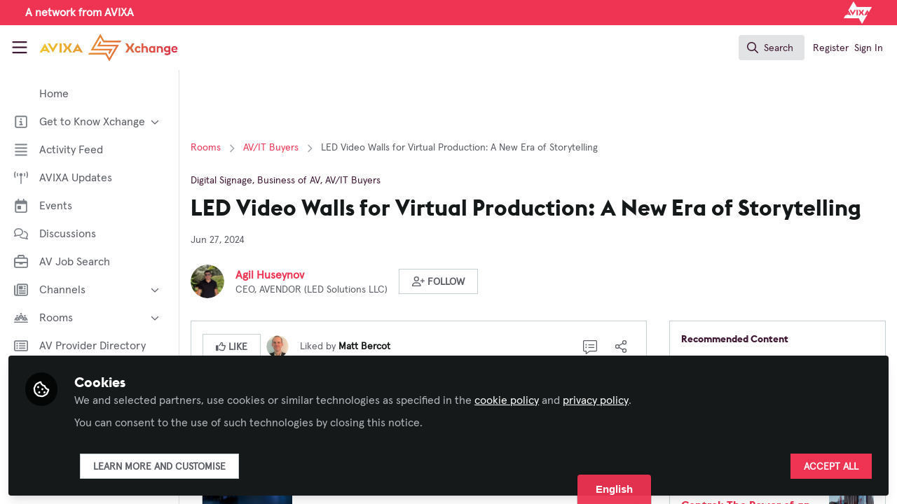

--- FILE ---
content_type: text/html; charset=utf-8
request_url: https://xchange.avixa.org/posts/led-video-walls-for-virtual-production-a-new-era-of-storytelling?room_id=av-it-buyers
body_size: 25508
content:


<!doctype html>
<html class="zapnito" lang="en">
  <head prefix="og: http://ogp.me/ns# article: http://ogp.me/ns/article# video: http://ogp.me/ns/video#">
  <title>LED Video Walls for Virtual Production: A New Era of Storytelling | AVIXA Xchange</title>

  <!-- Meta -->
  <meta charset="utf-8">
  <meta http-equiv="X-UA-Compatible" content="IE=edge">
  <meta name="viewport" content="width=device-width, initial-scale=1">
  <meta name="description" content="">
  <meta name="author" content="AVIXA Xchange">
  <meta property="og:site_name" content="AVIXA Xchange">
  <meta property="og:locale" content="en_GB">
    <link href="https://images.zapnito.com" rel="preconnect">
      <link rel="canonical" href="https://xchange.avixa.org/posts/led-video-walls-for-virtual-production-a-new-era-of-storytelling">


<meta property="og:title" content="LED Video Walls for Virtual Production: A New Era of Storytelling">
<meta property="og:description" content="Explore how LED video walls from Planar, Samsung, Sony, and LG are transforming virtual production. Discover Avendor's seamless integration solutions to enhance storytelling across industries. Revolutionize your production process with advanced LED technology.">
<meta property="og:url" content="https://xchange.avixa.org/posts/led-video-walls-for-virtual-production-a-new-era-of-storytelling">
<meta property="og:type" content="article">

<meta property="article:published_time" content="2024-06-27T14:59:19-04:00">
<meta property="article:modified_time" content="2025-07-10T14:09:23-04:00">
  <meta property="article:section" content="Digital Signage, Business of AV">

<meta name="twitter:title" content="LED Video Walls for Virtual Production: A New Era of Storytelling">
<meta name="twitter:description" content="Explore how LED video walls from Planar, Samsung, Sony, and LG are transforming virtual production. Discover Avendor's seamless integration solutions to enhance storytelling across industries. Revolutionize your production process with advanced LED technology.">
  <meta name="twitter:card" content="summary" />


  <meta name="csrf-param" content="authenticity_token" />
<meta name="csrf-token" content="hCsgPJyxpHByXtTbncSzWmtYrWE0PErRQzWrGZsSurXGADhVSCuqJxMB8NKDvxl8g3YxqMqNTsXy3EyvD1lteA" />
    <link rel="alternate" type="application/rss+xml" title="RSS" href="https://xchange.avixa.org/rss.xml" />
  <link rel="apple-touch-icon" href="https://xchange.avixa.org/theme/assets/touch-icon.png?cache_key=7f7c9014cccdb5a1bbf45f75fdad90818baca988&amp;theme=avixa">
  <link rel="icon" href="https://xchange.avixa.org/theme/assets/favicon.png?cache_key=7ac7c598c23e9996ae5652a033cfca7280e3671f&amp;theme=avixa">
  <!-- end -->

  <!-- Zapnito -->
  <meta name="zapnito:json" content="{&quot;user&quot;:{}}">
  <meta name="zapnito:release" content="v5829">
  <script>
//<![CDATA[
window.zapnito={};zapnito.advertising={"ad_unit_path":"/posts/led-video-walls-for-virtual-production-a-new-era-of-storytelling"};zapnito.session={"authenticated":false,"referrer_url":null,"switched_user_from_id":null,"switched_user_to_id":null};zapnito.env={"RAILS_ENV":"production","EMBER_ENV":null,"FILESTACK_API_KEY":"AyqmsPN5ETBqjso42fsNgz","CDN_IMAGE_HOST":"https://images.zapnito.com","USER_DELETION_HOURLY_DELAY":"24","DISABLE_IN_APP_NOTIFICATIONS":false};zapnito.segment={"session_id":"768523a91982ad1cc135515b2bc8fc1d","request_path":"/posts/led-video-walls-for-virtual-production-a-new-era-of-storytelling?room_id=av-it-buyers","request_url":"https://xchange.avixa.org/posts/led-video-walls-for-virtual-production-a-new-era-of-storytelling?room_id=av-it-buyers","request_user_agent":"Mozilla/5.0 (Macintosh; Intel Mac OS X 10_15_7) AppleWebKit/537.36 (KHTML, like Gecko) Chrome/131.0.0.0 Safari/537.36; ClaudeBot/1.0; +claudebot@anthropic.com)","request_ip_address":"13.59.30.0","current_tenant_id":371,"current_customer_id":106,"current_hubspot_deal_id":"5699980585"};zapnito.password_requirements={"characters":{"uppercase":["A","B","C","D","E","F","G","H","I","J","K","L","M","N","O","P","Q","R","S","T","U","V","W","X","Y","Z"],"number":["0","1","2","3","4","5","6","7","8","9"],"lowercase":["a","b","c","d","e","f","g","h","i","j","k","l","m","n","o","p","q","r","s","t","u","v","w","x","y","z"]},"length":[8,128]};zapnito.slug="led-video-walls-for-virtual-production-a-new-era-of-storytelling";zapnito.content={"content_id":250892,"content_type":"Post","content_author_id":581932,"author_id":581932,"author_name":"Agil Huseynov","publication_date":"2024-06-27T14:59:26.000-04:00"};zapnito.features=["userStats","comments","commentModerationEmail","dailyModerationDigest","facebookShare","openRegistration","socialSignUp","rooms","discussions","posters","likes","dataCaptureNotice","manageCourses","viewCourses","organisations","googleAnalytics","coursesDashboard","coursesDashboardCertificate","newCommentNotifications","contentCardDates","questionsAndAnswers","poweredByFooter","directories","contentSharingOnPublication","rssFeeds","contributors","hiddenProfiles","gosquaredChat","digest","newsletter","curatedNewsletter","highlightsNewsletter","expertProfiles","recaptcha2","commentModeration","following","relatedContent","userSearching","contentSearching","conversations","cookieConsent","myNetwork","myNetworkPeople","myNetworkRooms","myNetworkAnalytics","events","parentSiteUrl","contentTemplatesNext","secretRooms","organisationsLogin","sso","contentSidebar","twoFactorAuth","homepageNext","votingUp","mostCommentedTab","mostVotedTab","editorsPicksTab","editorsPicksWidget","pdfPublishing","contentCardDisplayThumbnail","contentCardImageFallback","contentCardDisplayChannels","contentCardDisplayBadges","contentCardDisplayAuthors","universalSidebarSettings","universalSidebar","brandedBadges","topics","topicSettings","discussionSettings","roomDiscussions","dailyItemModerationDigest","omniDashboards","contentPrivacy","contentPrivacyEnforcement","globalUnsubscribe","contentPerformance","activityFeed","activityFeedEvents","roomThumbnails","eventTypes","eventAccessControl"];
//]]>
</script>
  <!-- end -->

  

  

  <!-- Code Snippets -->
  
  
  
  
  <!-- end -->

  <!-- Schema -->
      <script type="application/ld+json">
  {
    "@context": "https://schema.org",
    "@type": "NewsArticle",
    "mainEntityOfPage": {
      "@type": "WebPage",
      "@id": "https://xchange.avixa.org/posts/led-video-walls-for-virtual-production-a-new-era-of-storytelling"
    },
    "headline": "LED Video Walls for Virtual Production: A New Era of Storytelling",
    "description": "Explore how LED video walls from Planar, Samsung, Sony, and LG are transforming virtual production. Discover Avendor's seamless integration solutions to enhance storytelling across industries. Revolutionize your production process with advanced LED technology.",
    "datePublished": "2024-06-27T14:59:19-04:00",
    "dateModified": "2025-07-10T14:09:23-04:00",
    "publisher": {
      "@type": "Organization",
      "name": "AVIXA",
      "logo": {
        "@type": "ImageObject",
        "url": "https://xchange.avixa.org/theme/assets/amp-logo.png?cache_key=cef623976360634dd93e99c1e55a19e1cd9d626d&amp;theme=avixa",
        "width": 600,
        "height": 60
      }
    },
    "author": {
      "@type": "Person",
      "name": "Agil Huseynov"
    }
  }
</script>


  <!-- end -->

  <!-- Styles -->
  <link rel="stylesheet" href="/vite/assets/tailwind-BGmUljN3.css" />
  <link rel="stylesheet" href="/vite/assets/legacy-DiQ7V62A.css" />
  <link rel="stylesheet" href="/vite/assets/application-DdxfEYlU.css" />
  
  <!-- end -->

  <!-- Theme -->
  <link rel="stylesheet" href="https://xchange.avixa.org/fonts.css?cache_key=8336058344f339c5b4b375615eb23d5e70be3e63&amp;theme=avixa" />
  <link rel="stylesheet" href="https://xchange.avixa.org/theme.css?cache_key=94f4b36d943167d737db29235e9981dbe6814c5b&amp;theme=avixa" />
  <!-- end -->

  <!-- Scripts -->
  <script src="/vite/assets/application-r0S6auLa.js" crossorigin="anonymous" type="module"></script><link rel="modulepreload" href="/vite/assets/_commonjsHelpers-BosuxZz1.js" as="script" crossorigin="anonymous">
<link rel="modulepreload" href="/vite/assets/___vite-browser-external_commonjs-proxy-DRaEfepn.js" as="script" crossorigin="anonymous">
<link rel="modulepreload" href="/vite/assets/parser-Lsgf3JHs.js" as="script" crossorigin="anonymous">
<link rel="modulepreload" href="/vite/assets/printer-BG8NkLEV.js" as="script" crossorigin="anonymous">
<link rel="modulepreload" href="/vite/assets/visitor-DJHLqWFX.js" as="script" crossorigin="anonymous">
  <script src="/vite/assets/icons-B2h9fHQl.js" crossorigin="anonymous" type="module" async="async"></script>
  <!-- end -->

  <!-- Custom Head -->
  <!-- end -->

  <!-- Custom Scripts -->
  <script async src="https://www.googletagmanager.com/gtag/js?id=G-R173KPGTS2" type="javascript/blocked" data-consent="measurement"></script><script type="javascript/blocked" data-consent="measurement">
  window.dataLayer = window.dataLayer || [];
  function gtag(){ dataLayer.push(arguments); }

  gtag('js', new Date());

  // Configure multiple GA4 properties and AdWords in one place
  gtag('config', 'G-R173KPGTS2');  // Xchange GA4 property
  gtag('config', 'G-GR0HZRLY8V');  // Master GA4 property
  gtag('config', 'AW-816122780');   // Google Ads Conversion Tracking
</script><script type="javascript/blocked" data-consent="measurement">(function(w,d,s,l,i){w[l]=w[l]||[];w[l].push({'gtm.start':
new Date().getTime(),event:'gtm.js'});var f=d.getElementsByTagName(s)[0],
j=d.createElement(s),dl=l!='dataLayer'?'&l='+l:'';j.async=true;j.src=
'https://www.googletagmanager.com/gtm.js?id='+i+dl;f.parentNode.insertBefore(j,f);
})(window,document,'script','dataLayer','GTM-MTX3K7Z');</script><script type="javascript/blocked" data-consent="measurement">
    (function(c,l,a,r,i,t,y){
        c[a]=c[a]||function(){(c[a].q=c[a].q||[]).push(arguments)};
        t=l.createElement(r);t.async=1;t.src="https://www.clarity.ms/tag/"+i;
        y=l.getElementsByTagName(r)[0];y.parentNode.insertBefore(t,y);
    })(window, document, "clarity", "script", "e52d7lc6ta");
</script><script src="//d.bablic.com/snippet/654d525d252fe8acf139dfa6.js"></script><script type="javascript/blocked" data-consent="measurement">
            document.addEventListener("DOMContentLoaded", function() {
                var _sf_async_config = window._sf_async_config = (window._sf_async_config || {});
                _sf_async_config.uid = 67202;
                _sf_async_config.domain = 'xchange.avixa.org';
                if (!document.querySelector('link[rel="canonical"]')) {
                    _sf_async_config.path = window.location.pathname;
                } else {
                    _sf_async_config.useCanonical = true;
                    _sf_async_config.useCanonicalDomain = true; 
                }
                _sf_async_config.flickerControl = false;

                var authorEl = document.querySelector('span.truncate');
        
                var authorName1 = authorEl ? authorEl.textContent.trim().replace(/,/g, '') : "";
                var authorName2 = zapnito.content ? zapnito.content['author_name'].replaceAll('- AVIXA','').trim() : "no author";
                _sf_async_config.authors = authorName1.concat(",",authorName2);

                const path = window.location.pathname.toLowerCase();

                // Only assign Landing Pages — no General, no Stories
   if (path.startsWith("/posts/")){
		_sf_async_config.sections = "Posts";
	 }
     else if (path.startsWith("/discussions/")){
		_sf_async_config.sections = "Discussions";
	 }
     else if (
      path === "/" ||
      path === "/discussions" ||
      path === "/events" ||
      path === "/rooms" ||
      path === "/directory/xchange-members" ||
      path === "/directory/av-provider-directory" ||
      path.startsWith("/rooms") ||
      path.startsWith("/badges") ||
      path.startsWith("/channels") ||
      path.startsWith("/pages") ||
      path.startsWith("/events")
    ) {
      _sf_async_config.sections = "Landing";
    }
              else {
                _sf_async_config.sections = "Other";
              }


                function loadChartbeat() {
                    var e = document.createElement('script');
                    var n = document.getElementsByTagName('script')[0];
                    e.type = 'text/javascript';
                    e.async = true;
                    e.src = '//static.chartbeat.com/js/chartbeat.js';
                    n.parentNode.insertBefore(e, n);
                }
                loadChartbeat();
            });
        </script><script async src="//static.chartbeat.com/js/chartbeat_mab.js" type="javascript/blocked" data-consent="measurement"></script><script type="javascript/blocked" data-consent="measurement">(function(w,d,s,l,i){w[l]=w[l]||[];w[l].push({'gtm.start':
new Date().getTime(),event:'gtm.js'});var f=d.getElementsByTagName(s)[0],
j=d.createElement(s),dl=l!='dataLayer'?'&l='+l:'';j.async=true;j.src=
'https://www.googletagmanager.com/gtm.js?id='+i+dl;f.parentNode.insertBefore(j,f);
})(window,document,'script','dataLayer','GTM-KCHLGPXD');</script>
  <!-- end -->

  <!-- Custom Styles -->
    <link rel="stylesheet" href="/custom.css?cache_key=598116d748c8c20ba79676aa043a0eb6b49999ca" />
  <!-- end -->



  

  <script type="javascript/blocked" data-consent="measurement">
    !function(g,s,q,r,d){r=g[r]=g[r]||function(){(r.q=r.q||[]).push(
    arguments)};d=s.createElement(q);q=s.getElementsByTagName(q)[0];
    d.src="//d1l6p2sc9645hc.cloudfront.net/tracker.js";q.parentNode.
    insertBefore(d,q)}(window,document,"script","_gs");

    _gs("GSN-470882-X", "master");

      _gs("GSN-649492-R", "tenant");

      _gs("unidentify");

      _gs('set', 'chat', { button: true });
  </script>

  

  <script type="javascript/blocked" data-consent="measurement">
    window.dataLayer = window.dataLayer || [];
      window.dataLayer.push({
        "content_id": "250892",
        "content_type": "Post",
        "content_premium": "false",
        "content_author": "Agil Huseynov",
        "content_channels": "Digital Signage, Business of AV",
        "content_room": "AV/IT Buyers"
      });
    (function(w,d,s,l,i){w[l]=w[l]||[];w[l].push({"gtm.start":new Date().getTime(),event:"gtm.js"});var f=d.getElementsByTagName(s)[0],j=d.createElement(s),dl=l!="dataLayer"?"&l="+l:"";j.async=true;j.src="//www.googletagmanager.com/gtm.js?id="+i+dl;f.parentNode.insertBefore(j,f); })(window,document,"script","dataLayer", "GTM-N43M3NW");
  </script>
</head>

  <body class="overscroll-none avixa user-signed-out rails guest-posts guest-posts-show bg-white ">
    <a data-zapnito-skip-nav href="#main-content">Skip to main content</a>
    <script type="javascript/blocked" data-consent="measurement"> _gs('master.set', 'chat', false); _gs('tenant.set', 'chat', { button: false, assistant: false }); </script>

    

    <div class="wrapper overflow-hidden">
          <div class="branding-bar flex relative z-10">
    <link rel="stylesheet" href="/code-snippets/1257.css?cache_key=598116d748c8c20ba79676aa043a0eb6b49999ca" />
<div class="branding-bar__wrap flex w-full items-center">
  <div class="w-1/2 flex items-center justify-start">
     <p class="m-0 ml-4 font-bold text-white">A network from AVIXA</p>
  </div>
    
  <div class="w-1/2 flex items-center justify-end">
        <a href="https://avixa.org/" target="_blank">
          <img src="https://images.zapnito.com/users/15142/posters/1635517990-32-1325/9e012089-343f-45c9-92dc-1815c132507e.png" alt="Avixa" class="h-8 mr-4">
        </a>
  </div>
</div>
  </div>

  <style type="text/css">
    .branding-bar {
      height: 36px !important;
    }


    @media (min-width: 750px) {
      .min-h-screen-navbar {
        min-height: calc(100vh - var(--navbar-height) - 36px) !important;
      }

      .h-screen-navbar,
      .sm\:h-screen-navbar,
      .md\:h-screen-navbar,
      .lg\:h-screen-navbar,
      .xl\:h-screen-navbar {
        height: calc(100vh - var(--navbar-height) - 36px) !important;
      }
    }
  </style>

        <header data-zapnito-navbar role="banner" aria-label="Main site navigation">
  <div class="flex items-center bg-brand-navbar h-navbar">
    <button
      type="button"
      class="w-14 cursor-pointer p-4"
      data-toggle-universal-sidebar="true"
      data-test-universal-sidebar-toggle
      data-zapnito-navbar-sidebar-toggle
      aria-label="Toggle universal sidebar"
    >
      <svg xmlns="http://www.w3.org/2000/svg" viewBox="0 0 448 512" class="h-6 w-6 text-brand-navbar-button-text-color fill-current group-hover:text-brand-navbar-button-background-color-hover transition-colors" role="img" aria-hidden="true">
        <title>Menu Icon</title>
        <path d="M0 88C0 74.7 10.7 64 24 64l400 0c13.3 0 24 10.7 24 24s-10.7 24-24 24L24 112C10.7 112 0 101.3 0 88zM0 248c0-13.3 10.7-24 24-24l400 0c13.3 0 24 10.7 24 24s-10.7 24-24 24L24 272c-13.3 0-24-10.7-24-24zM448 408c0 13.3-10.7 24-24 24L24 432c-13.3 0-24-10.7-24-24s10.7-24 24-24l400 0c13.3 0 24 10.7 24 24z"/>
      </svg>
    </button>

    <a class="hidden xs:inline-block h-14 min-w-24 mr-8" aria-label="Home" href="/">
      <div data-zapnito-brand-logo class="m-0 h-full bg-no-repeat bg-center" aria-hidden="true">
        <span class="sr-only">AVIXA Xchange</span>
      </div>
</a>
    <nav class="flex justify-end items-center w-full" role="navigation" aria-label="User navigation">
      <div id="navbar-app"></div>
      <script src="/vite/assets/index-CKB2_7i4.js" crossorigin="anonymous" type="module"></script><link rel="modulepreload" href="/vite/assets/jsx-runtime-BjG_zV1W.js" as="script" crossorigin="anonymous">
<link rel="modulepreload" href="/vite/assets/index-BkOyvNtN.js" as="script" crossorigin="anonymous">
<link rel="modulepreload" href="/vite/assets/_commonjsHelpers-BosuxZz1.js" as="script" crossorigin="anonymous">
<link rel="modulepreload" href="/vite/assets/combobox-DcbUoyza.js" as="script" crossorigin="anonymous">
<link rel="modulepreload" href="/vite/assets/App-BwSbiu4v.js" as="script" crossorigin="anonymous">
<link rel="modulepreload" href="/vite/assets/queries-dj317ylw.js" as="script" crossorigin="anonymous">
<link rel="modulepreload" href="/vite/assets/useCommandPaletteSearch-C9MlfRFo.js" as="script" crossorigin="anonymous">
<link rel="modulepreload" href="/vite/assets/visitor-DJHLqWFX.js" as="script" crossorigin="anonymous">
<link rel="modulepreload" href="/vite/assets/parser-Lsgf3JHs.js" as="script" crossorigin="anonymous">
<link rel="modulepreload" href="/vite/assets/printer-BG8NkLEV.js" as="script" crossorigin="anonymous">
<link rel="modulepreload" href="/vite/assets/CommandPalette-BNBxta5r.js" as="script" crossorigin="anonymous">
<link rel="modulepreload" href="/vite/assets/useKeyboardShortcuts-D2-xwn5d.js" as="script" crossorigin="anonymous">
<link rel="modulepreload" href="/vite/assets/searchUtils-1LDbfcOa.js" as="script" crossorigin="anonymous">
<link rel="modulepreload" href="/vite/assets/SearchInput-CGJi4S8P.js" as="script" crossorigin="anonymous">
<link rel="modulepreload" href="/vite/assets/SearchIcon-wvu9nONn.js" as="script" crossorigin="anonymous">
<link rel="modulepreload" href="/vite/assets/SearchResults-BtfjqgoJ.js" as="script" crossorigin="anonymous">
<link rel="modulepreload" href="/vite/assets/ViewAll-CJkG-6DR.js" as="script" crossorigin="anonymous">
<link rel="modulepreload" href="/vite/assets/SearchResultRenderer-CCNDuSIB.js" as="script" crossorigin="anonymous">
<link rel="modulepreload" href="/vite/assets/Content-D9HPhkDm.js" as="script" crossorigin="anonymous">
<link rel="modulepreload" href="/vite/assets/cloudflare-image-compression-CWBc8szR.js" as="script" crossorigin="anonymous">
<link rel="modulepreload" href="/vite/assets/User-Cqet19Cn.js" as="script" crossorigin="anonymous">
<link rel="modulepreload" href="/vite/assets/Org-CDVzoMci.js" as="script" crossorigin="anonymous">
<link rel="modulepreload" href="/vite/assets/Discussion-B36C1nM5.js" as="script" crossorigin="anonymous">
<link rel="modulepreload" href="/vite/assets/ThirdPartyResources-CZ_Jvtcr.js" as="script" crossorigin="anonymous">
<link rel="modulepreload" href="/vite/assets/Event-Xrp1dO62.js" as="script" crossorigin="anonymous">
<link rel="modulepreload" href="/vite/assets/NoResults-CAG7c3m7.js" as="script" crossorigin="anonymous">
<link rel="modulepreload" href="/vite/assets/EmptyState-DODO_ozw.js" as="script" crossorigin="anonymous">

      <div class="flex items-center">
          <ul class="flex list-none gap-2 pl-2 sm:pr-4" role="menu">
              <li role="none">
                <a class="px-1" data-zapnito-navbar-text-button="" aria-label="Sign up using SSO" role="menuitem" href="https://xchange.avixa.org/users/auth/salesforce">Register</a>
              </li>
              <li role="none">
                <a class="px-1" data-test-signin-button="" data-zapnito-navbar-text-button="" aria-label="Sign in using SSO" role="menuitem" href="https://xchange.avixa.org/users/auth/salesforce">Sign In</a>
              </li>
      </ul>
    </div>
  </nav>
</header>


      <div class="h-screen-navbar">
        <div class="flex h-full">
          <aside data-controller="universal-sidebar" class="relative flex h-screen-navbar flex-col">
  <div
    data-universal-sidebar-target="overlay"
    data-overlay-active="false"
    role="dialog"
  ></div>
  <section
    data-test-universal-sidebar
    data-universal-sidebar-target="sidebar"
    data-zapnito-universal-sidebar="untoggled"
    
    class="absolute left-0 top-0 sm:static z-90 h-screen-navbar overflow-y-auto md:flex w-64 flex-grow flex-col transition-all ease-in-out duration-200 justify-between border-r border-gray-200 bg-white"
  >
    <div class="relative flex flex-col flex-grow inset-0 h-screen-navbar">
      
      <div class="flex flex-auto w-full overflow-y-auto px-3 py-4">
        <ul class="flex flex-col w-full m-0 p-0 list-none">

              <li title="Home" class="flex items-center space-x-3 mb-1">
                <a data-controller="segment-tracking" data-segment-tracking-id-value="navigation_clicked" data-segment-tracking-json-value="{ &quot;navigation_title&quot;: &quot;Home&quot;,
                           &quot;navigation_url&quot;: &quot;https://xchange.avixa.org&quot;,
                           &quot;navigation_location&quot;: &quot;sidebar&quot;}" target="_self" class="flex w-full items-center space-x-4 rounded p-2 text-gray-700 hover:bg-gray-100 hover:text-gray-900 hover:no-underline" href="https://xchange.avixa.org">
                  <i class="fa-lg w-5 h-5 text-gray-600  "></i>
                  <span class="text-gray-700 leading-tight line-clamp-2 text-base">
                    Home
                  </span>
</a>              </li>


              <li
                data-universal-sidebar-target="grouping"
                aria-expanded="false"
                title="Get to Know Xchange"
                class="flex flex-col mb-1"
                data-universal-sidebar-grouping-id="4713"
              >
                <button
                  data-action="universal-sidebar#toggleGrouping"
                  data-universal-sidebar-grouping-id="4713"
                  class="flex items-center justify-between p-2 rounded hover:bg-gray-100 hover:text-gray-900 hover:no-underline"
                >
                  <span class="flex items-center text-left space-x-4">
                    <i class="fa-lg w-5 h-5 text-gray-600 far fa-square-info"></i>
                    <span class="text-gray-700 leading-tight line-clamp-2 text-base">
                      Get to Know Xchange
                    </span>
                  </span>
                  <i data-universal-sidebar-group-chevron class="fa-regular fa-chevron-down h-3 w-3 text-gray-700 ease-in-out hover:text-gray-900 transform transition-transform duration-300 mx-2"></i>
                </button>
                <section data-universal-sidebar-children-wrapper>
                  <ul data-universal-sidebar-children class="m-0 p-0">
                      <li title="Welcome to AVIXA Xchange — Your Pro AV Community Hub" class="flex focus:ring-2 rounded">
                        <a data-controller="segment-tracking" data-segment-tracking-id-value="navigation_clicked" data-segment-tracking-json-value="{ &quot;navigation_title&quot;: &quot;Welcome to AVIXA Xchange — Your Pro AV Community Hub&quot;,
                                  &quot;navigation_url&quot;: &quot;/pages/xchange-welcome&quot;,
                                  &quot;navigation_location&quot;: &quot;sidebar&quot;}" target="_blank" tabindex="-1" class="flex w-full items-center space-x-4 rounded p-2 mx-0.5 text-gray-700 hover:bg-gray-100 hover:text-gray-900 hover:no-underline" href="/pages/xchange-welcome">
                          <span class="ml-9 text-xs text-gray-700 leading-tight line-clamp-2">
                            Welcome to AVIXA Xchange — Your Pro AV Community Hub
                          </span>
</a>                      </li>
                      <li title="Meet the AVIXA® Xchange Advocates" class="flex focus:ring-2 rounded">
                        <a data-controller="segment-tracking" data-segment-tracking-id-value="navigation_clicked" data-segment-tracking-json-value="{ &quot;navigation_title&quot;: &quot;Meet the AVIXA® Xchange Advocates&quot;,
                                  &quot;navigation_url&quot;: &quot;/pages/AVIXA-Xchange-Advocates&quot;,
                                  &quot;navigation_location&quot;: &quot;sidebar&quot;}" target="_self" tabindex="-1" class="flex w-full items-center space-x-4 rounded p-2 mx-0.5 text-gray-700 hover:bg-gray-100 hover:text-gray-900 hover:no-underline" href="/pages/AVIXA-Xchange-Advocates">
                          <span class="ml-9 text-xs text-gray-700 leading-tight line-clamp-2">
                            Meet the AVIXA® Xchange Advocates
                          </span>
</a>                      </li>
                      <li title="About Xchange" class="flex focus:ring-2 rounded">
                        <a data-controller="segment-tracking" data-segment-tracking-id-value="navigation_clicked" data-segment-tracking-json-value="{ &quot;navigation_title&quot;: &quot;About Xchange&quot;,
                                  &quot;navigation_url&quot;: &quot;https://xchange.avixa.org/pages/about&quot;,
                                  &quot;navigation_location&quot;: &quot;sidebar&quot;}" target="_self" tabindex="-1" class="flex w-full items-center space-x-4 rounded p-2 mx-0.5 text-gray-700 hover:bg-gray-100 hover:text-gray-900 hover:no-underline" href="https://xchange.avixa.org/pages/about">
                          <span class="ml-9 text-xs text-gray-700 leading-tight line-clamp-2">
                            About Xchange
                          </span>
</a>                      </li>
                  </ul>
                </section>
              </li>


              <li title="Activity Feed" class="flex items-center space-x-3 mb-1">
                <a data-controller="segment-tracking" data-segment-tracking-id-value="navigation_clicked" data-segment-tracking-json-value="{ &quot;navigation_title&quot;: &quot;Activity Feed&quot;,
                           &quot;navigation_url&quot;: &quot;https://xchange.avixa.org/activity&quot;,
                           &quot;navigation_location&quot;: &quot;sidebar&quot;}" target="_self" class="flex w-full items-center space-x-4 rounded p-2 text-gray-700 hover:bg-gray-100 hover:text-gray-900 hover:no-underline" href="https://xchange.avixa.org/activity">
                  <i class="fa-lg w-5 h-5 text-gray-600 far fa-align-justify"></i>
                  <span class="text-gray-700 leading-tight line-clamp-2 text-base">
                    Activity Feed
                  </span>
</a>              </li>


              <li title="AVIXA Updates" class="flex items-center space-x-3 mb-1">
                <a data-controller="segment-tracking" data-segment-tracking-id-value="navigation_clicked" data-segment-tracking-json-value="{ &quot;navigation_title&quot;: &quot;AVIXA Updates&quot;,
                           &quot;navigation_url&quot;: &quot;https://xchange.avixa.org/channels/avixa-updates&quot;,
                           &quot;navigation_location&quot;: &quot;sidebar&quot;}" target="_self" class="flex w-full items-center space-x-4 rounded p-2 text-gray-700 hover:bg-gray-100 hover:text-gray-900 hover:no-underline" href="https://xchange.avixa.org/channels/avixa-updates">
                  <i class="fa-lg w-5 h-5 text-gray-600 far fa-tower-broadcast"></i>
                  <span class="text-gray-700 leading-tight line-clamp-2 text-base">
                    AVIXA Updates
                  </span>
</a>              </li>


              <li title="Events" class="flex items-center space-x-3 mb-1">
                <a data-controller="segment-tracking" data-segment-tracking-id-value="navigation_clicked" data-segment-tracking-json-value="{ &quot;navigation_title&quot;: &quot;Events&quot;,
                           &quot;navigation_url&quot;: &quot;https://xchange.avixa.org/events&quot;,
                           &quot;navigation_location&quot;: &quot;sidebar&quot;}" target="_self" class="flex w-full items-center space-x-4 rounded p-2 text-gray-700 hover:bg-gray-100 hover:text-gray-900 hover:no-underline" href="https://xchange.avixa.org/events">
                  <i class="fa-lg w-5 h-5 text-gray-600 far fa-calendar-day"></i>
                  <span class="text-gray-700 leading-tight line-clamp-2 text-base">
                    Events
                  </span>
</a>              </li>


              <li title="Discussions" class="flex items-center space-x-3 mb-1">
                <a data-controller="segment-tracking" data-segment-tracking-id-value="navigation_clicked" data-segment-tracking-json-value="{ &quot;navigation_title&quot;: &quot;Discussions&quot;,
                           &quot;navigation_url&quot;: &quot;https://xchange.avixa.org/discussions&quot;,
                           &quot;navigation_location&quot;: &quot;sidebar&quot;}" target="_self" class="flex w-full items-center space-x-4 rounded p-2 text-gray-700 hover:bg-gray-100 hover:text-gray-900 hover:no-underline" href="https://xchange.avixa.org/discussions">
                  <i class="fa-lg w-5 h-5 text-gray-600 far fa-comments"></i>
                  <span class="text-gray-700 leading-tight line-clamp-2 text-base">
                    Discussions
                  </span>
</a>              </li>


              <li title="AV Job Search" class="flex items-center space-x-3 mb-1">
                <a data-controller="segment-tracking" data-segment-tracking-id-value="navigation_clicked" data-segment-tracking-json-value="{ &quot;navigation_title&quot;: &quot;AV Job Search&quot;,
                           &quot;navigation_url&quot;: &quot;https://jobsite.avixa.org&quot;,
                           &quot;navigation_location&quot;: &quot;sidebar&quot;}" target="_self" class="flex w-full items-center space-x-4 rounded p-2 text-gray-700 hover:bg-gray-100 hover:text-gray-900 hover:no-underline" href="https://jobsite.avixa.org">
                  <i class="fa-lg w-5 h-5 text-gray-600 far fa-briefcase"></i>
                  <span class="text-gray-700 leading-tight line-clamp-2 text-base">
                    AV Job Search
                  </span>
</a>              </li>


              <li
                data-universal-sidebar-target="grouping"
                aria-expanded="false"
                title="Channels"
                class="flex flex-col mb-1"
                data-universal-sidebar-grouping-id="931"
              >
                <button
                  data-action="universal-sidebar#toggleGrouping"
                  data-universal-sidebar-grouping-id="931"
                  class="flex items-center justify-between p-2 rounded hover:bg-gray-100 hover:text-gray-900 hover:no-underline"
                >
                  <span class="flex items-center text-left space-x-4">
                    <i class="fa-lg w-5 h-5 text-gray-600 far fa-newspaper"></i>
                    <span class="text-gray-700 leading-tight line-clamp-2 text-base">
                      Channels
                    </span>
                  </span>
                  <i data-universal-sidebar-group-chevron class="fa-regular fa-chevron-down h-3 w-3 text-gray-700 ease-in-out hover:text-gray-900 transform transition-transform duration-300 mx-2"></i>
                </button>
                <section data-universal-sidebar-children-wrapper>
                  <ul data-universal-sidebar-children class="m-0 p-0">
                      <li title="AI in AV" class="flex focus:ring-2 rounded">
                        <a data-controller="segment-tracking" data-segment-tracking-id-value="navigation_clicked" data-segment-tracking-json-value="{ &quot;navigation_title&quot;: &quot;AI in AV&quot;,
                                  &quot;navigation_url&quot;: &quot;https://xchange.avixa.org/channels/ai-in-av&quot;,
                                  &quot;navigation_location&quot;: &quot;sidebar&quot;}" target="_self" tabindex="-1" class="flex w-full items-center space-x-4 rounded p-2 mx-0.5 text-gray-700 hover:bg-gray-100 hover:text-gray-900 hover:no-underline" href="https://xchange.avixa.org/channels/ai-in-av">
                          <span class="ml-9 text-xs text-gray-700 leading-tight line-clamp-2">
                            AI in AV
                          </span>
</a>                      </li>
                      <li title="Broadcast AV" class="flex focus:ring-2 rounded">
                        <a data-controller="segment-tracking" data-segment-tracking-id-value="navigation_clicked" data-segment-tracking-json-value="{ &quot;navigation_title&quot;: &quot;Broadcast AV&quot;,
                                  &quot;navigation_url&quot;: &quot;https://xchange.avixa.org/channels/broadcast-av&quot;,
                                  &quot;navigation_location&quot;: &quot;sidebar&quot;}" target="_self" tabindex="-1" class="flex w-full items-center space-x-4 rounded p-2 mx-0.5 text-gray-700 hover:bg-gray-100 hover:text-gray-900 hover:no-underline" href="https://xchange.avixa.org/channels/broadcast-av">
                          <span class="ml-9 text-xs text-gray-700 leading-tight line-clamp-2">
                            Broadcast AV
                          </span>
</a>                      </li>
                      <li title="Business of AV" class="flex focus:ring-2 rounded">
                        <a data-controller="segment-tracking" data-segment-tracking-id-value="navigation_clicked" data-segment-tracking-json-value="{ &quot;navigation_title&quot;: &quot;Business of AV&quot;,
                                  &quot;navigation_url&quot;: &quot;https://xchange.avixa.org/channels/business-of-av&quot;,
                                  &quot;navigation_location&quot;: &quot;sidebar&quot;}" target="_self" tabindex="-1" class="flex w-full items-center space-x-4 rounded p-2 mx-0.5 text-gray-700 hover:bg-gray-100 hover:text-gray-900 hover:no-underline" href="https://xchange.avixa.org/channels/business-of-av">
                          <span class="ml-9 text-xs text-gray-700 leading-tight line-clamp-2">
                            Business of AV
                          </span>
</a>                      </li>
                      <li title="Command and Control" class="flex focus:ring-2 rounded">
                        <a data-controller="segment-tracking" data-segment-tracking-id-value="navigation_clicked" data-segment-tracking-json-value="{ &quot;navigation_title&quot;: &quot;Command and Control&quot;,
                                  &quot;navigation_url&quot;: &quot;https://xchange.avixa.org/channels/command-and-control&quot;,
                                  &quot;navigation_location&quot;: &quot;sidebar&quot;}" target="_self" tabindex="-1" class="flex w-full items-center space-x-4 rounded p-2 mx-0.5 text-gray-700 hover:bg-gray-100 hover:text-gray-900 hover:no-underline" href="https://xchange.avixa.org/channels/command-and-control">
                          <span class="ml-9 text-xs text-gray-700 leading-tight line-clamp-2">
                            Command and Control
                          </span>
</a>                      </li>
                      <li title="Conferencing and Collaboration" class="flex focus:ring-2 rounded">
                        <a data-controller="segment-tracking" data-segment-tracking-id-value="navigation_clicked" data-segment-tracking-json-value="{ &quot;navigation_title&quot;: &quot;Conferencing and Collaboration&quot;,
                                  &quot;navigation_url&quot;: &quot;https://xchange.avixa.org/channels/conferencing-collaboration&quot;,
                                  &quot;navigation_location&quot;: &quot;sidebar&quot;}" target="_self" tabindex="-1" class="flex w-full items-center space-x-4 rounded p-2 mx-0.5 text-gray-700 hover:bg-gray-100 hover:text-gray-900 hover:no-underline" href="https://xchange.avixa.org/channels/conferencing-collaboration">
                          <span class="ml-9 text-xs text-gray-700 leading-tight line-clamp-2">
                            Conferencing and Collaboration
                          </span>
</a>                      </li>
                      <li title="Digital Signage" class="flex focus:ring-2 rounded">
                        <a data-controller="segment-tracking" data-segment-tracking-id-value="navigation_clicked" data-segment-tracking-json-value="{ &quot;navigation_title&quot;: &quot;Digital Signage&quot;,
                                  &quot;navigation_url&quot;: &quot;https://xchange.avixa.org/channels/digital-signage&quot;,
                                  &quot;navigation_location&quot;: &quot;sidebar&quot;}" target="_self" tabindex="-1" class="flex w-full items-center space-x-4 rounded p-2 mx-0.5 text-gray-700 hover:bg-gray-100 hover:text-gray-900 hover:no-underline" href="https://xchange.avixa.org/channels/digital-signage">
                          <span class="ml-9 text-xs text-gray-700 leading-tight line-clamp-2">
                            Digital Signage
                          </span>
</a>                      </li>
                      <li title="Immersive Experiences" class="flex focus:ring-2 rounded">
                        <a data-controller="segment-tracking" data-segment-tracking-id-value="navigation_clicked" data-segment-tracking-json-value="{ &quot;navigation_title&quot;: &quot;Immersive Experiences&quot;,
                                  &quot;navigation_url&quot;: &quot;https://xchange.avixa.org/channels/immersive-experiences&quot;,
                                  &quot;navigation_location&quot;: &quot;sidebar&quot;}" target="_self" tabindex="-1" class="flex w-full items-center space-x-4 rounded p-2 mx-0.5 text-gray-700 hover:bg-gray-100 hover:text-gray-900 hover:no-underline" href="https://xchange.avixa.org/channels/immersive-experiences">
                          <span class="ml-9 text-xs text-gray-700 leading-tight line-clamp-2">
                            Immersive Experiences
                          </span>
</a>                      </li>
                      <li title="Learning Solutions" class="flex focus:ring-2 rounded">
                        <a data-controller="segment-tracking" data-segment-tracking-id-value="navigation_clicked" data-segment-tracking-json-value="{ &quot;navigation_title&quot;: &quot;Learning Solutions&quot;,
                                  &quot;navigation_url&quot;: &quot;https://xchange.avixa.org/channels/learning-solutions&quot;,
                                  &quot;navigation_location&quot;: &quot;sidebar&quot;}" target="_self" tabindex="-1" class="flex w-full items-center space-x-4 rounded p-2 mx-0.5 text-gray-700 hover:bg-gray-100 hover:text-gray-900 hover:no-underline" href="https://xchange.avixa.org/channels/learning-solutions">
                          <span class="ml-9 text-xs text-gray-700 leading-tight line-clamp-2">
                            Learning Solutions
                          </span>
</a>                      </li>
                      <li title="Live Events / Performance Entertainment" class="flex focus:ring-2 rounded">
                        <a data-controller="segment-tracking" data-segment-tracking-id-value="navigation_clicked" data-segment-tracking-json-value="{ &quot;navigation_title&quot;: &quot;Live Events / Performance Entertainment&quot;,
                                  &quot;navigation_url&quot;: &quot;https://xchange.avixa.org/channels/live-events-performance-entertainment&quot;,
                                  &quot;navigation_location&quot;: &quot;sidebar&quot;}" target="_self" tabindex="-1" class="flex w-full items-center space-x-4 rounded p-2 mx-0.5 text-gray-700 hover:bg-gray-100 hover:text-gray-900 hover:no-underline" href="https://xchange.avixa.org/channels/live-events-performance-entertainment">
                          <span class="ml-9 text-xs text-gray-700 leading-tight line-clamp-2">
                            Live Events / Performance Entertainment
                          </span>
</a>                      </li>
                      <li title="Sustainability in AV" class="flex focus:ring-2 rounded">
                        <a data-controller="segment-tracking" data-segment-tracking-id-value="navigation_clicked" data-segment-tracking-json-value="{ &quot;navigation_title&quot;: &quot;Sustainability in AV&quot;,
                                  &quot;navigation_url&quot;: &quot;https://xchange.avixa.org/channels/sustainability-in-av&quot;,
                                  &quot;navigation_location&quot;: &quot;sidebar&quot;}" target="_self" tabindex="-1" class="flex w-full items-center space-x-4 rounded p-2 mx-0.5 text-gray-700 hover:bg-gray-100 hover:text-gray-900 hover:no-underline" href="https://xchange.avixa.org/channels/sustainability-in-av">
                          <span class="ml-9 text-xs text-gray-700 leading-tight line-clamp-2">
                            Sustainability in AV
                          </span>
</a>                      </li>
                      <li title="The Podcast Channel" class="flex focus:ring-2 rounded">
                        <a data-controller="segment-tracking" data-segment-tracking-id-value="navigation_clicked" data-segment-tracking-json-value="{ &quot;navigation_title&quot;: &quot;The Podcast Channel&quot;,
                                  &quot;navigation_url&quot;: &quot;https://xchange.avixa.org/channels/the-podcast-channel&quot;,
                                  &quot;navigation_location&quot;: &quot;sidebar&quot;}" target="_self" tabindex="-1" class="flex w-full items-center space-x-4 rounded p-2 mx-0.5 text-gray-700 hover:bg-gray-100 hover:text-gray-900 hover:no-underline" href="https://xchange.avixa.org/channels/the-podcast-channel">
                          <span class="ml-9 text-xs text-gray-700 leading-tight line-clamp-2">
                            The Podcast Channel
                          </span>
</a>                      </li>
                      <li title="Workforce Development" class="flex focus:ring-2 rounded">
                        <a data-controller="segment-tracking" data-segment-tracking-id-value="navigation_clicked" data-segment-tracking-json-value="{ &quot;navigation_title&quot;: &quot;Workforce Development&quot;,
                                  &quot;navigation_url&quot;: &quot;https://xchange.avixa.org/channels/workforce-development&quot;,
                                  &quot;navigation_location&quot;: &quot;sidebar&quot;}" target="_self" tabindex="-1" class="flex w-full items-center space-x-4 rounded p-2 mx-0.5 text-gray-700 hover:bg-gray-100 hover:text-gray-900 hover:no-underline" href="https://xchange.avixa.org/channels/workforce-development">
                          <span class="ml-9 text-xs text-gray-700 leading-tight line-clamp-2">
                            Workforce Development
                          </span>
</a>                      </li>
                  </ul>
                </section>
              </li>


              <li
                data-universal-sidebar-target="grouping"
                aria-expanded="false"
                title="Rooms"
                class="flex flex-col mb-1"
                data-universal-sidebar-grouping-id="926"
              >
                <button
                  data-action="universal-sidebar#toggleGrouping"
                  data-universal-sidebar-grouping-id="926"
                  class="flex items-center justify-between p-2 rounded hover:bg-gray-100 hover:text-gray-900 hover:no-underline"
                >
                  <span class="flex items-center text-left space-x-4">
                    <i class="fa-lg w-5 h-5 text-gray-600 far fa-people-line"></i>
                    <span class="text-gray-700 leading-tight line-clamp-2 text-base">
                      Rooms
                    </span>
                  </span>
                  <i data-universal-sidebar-group-chevron class="fa-regular fa-chevron-down h-3 w-3 text-gray-700 ease-in-out hover:text-gray-900 transform transition-transform duration-300 mx-2"></i>
                </button>
                <section data-universal-sidebar-children-wrapper>
                  <ul data-universal-sidebar-children class="m-0 p-0">
                      <li title="AV/IT Buyers" class="flex focus:ring-2 rounded">
                        <a data-controller="segment-tracking" data-segment-tracking-id-value="navigation_clicked" data-segment-tracking-json-value="{ &quot;navigation_title&quot;: &quot;AV/IT Buyers&quot;,
                                  &quot;navigation_url&quot;: &quot;https://xchange.avixa.org/rooms/av-it-buyers&quot;,
                                  &quot;navigation_location&quot;: &quot;sidebar&quot;}" target="_self" tabindex="-1" class="flex w-full items-center space-x-4 rounded p-2 mx-0.5 text-gray-700 hover:bg-gray-100 hover:text-gray-900 hover:no-underline" href="https://xchange.avixa.org/rooms/av-it-buyers">
                          <span class="ml-9 text-xs text-gray-700 leading-tight line-clamp-2">
                            AV/IT Buyers
                          </span>
</a>                      </li>
                      <li title="AV Marketers" class="flex focus:ring-2 rounded">
                        <a data-controller="segment-tracking" data-segment-tracking-id-value="navigation_clicked" data-segment-tracking-json-value="{ &quot;navigation_title&quot;: &quot;AV Marketers&quot;,
                                  &quot;navigation_url&quot;: &quot;https://xchange.avixa.org/rooms/av-marketers&quot;,
                                  &quot;navigation_location&quot;: &quot;sidebar&quot;}" target="_self" tabindex="-1" class="flex w-full items-center space-x-4 rounded p-2 mx-0.5 text-gray-700 hover:bg-gray-100 hover:text-gray-900 hover:no-underline" href="https://xchange.avixa.org/rooms/av-marketers">
                          <span class="ml-9 text-xs text-gray-700 leading-tight line-clamp-2">
                            AV Marketers
                          </span>
</a>                      </li>
                      <li title="AVIXA CTS Study Group" class="flex focus:ring-2 rounded">
                        <a data-controller="segment-tracking" data-segment-tracking-id-value="navigation_clicked" data-segment-tracking-json-value="{ &quot;navigation_title&quot;: &quot;AVIXA CTS Study Group&quot;,
                                  &quot;navigation_url&quot;: &quot;https://xchange.avixa.org/rooms/avixa-cts-study-group&quot;,
                                  &quot;navigation_location&quot;: &quot;sidebar&quot;}" target="_self" tabindex="-1" class="flex w-full items-center space-x-4 rounded p-2 mx-0.5 text-gray-700 hover:bg-gray-100 hover:text-gray-900 hover:no-underline" href="https://xchange.avixa.org/rooms/avixa-cts-study-group">
                          <span class="ml-9 text-xs text-gray-700 leading-tight line-clamp-2">
                            AVIXA CTS Study Group
                          </span>
</a>                      </li>
                      <li title="Congreso AVIXA" class="flex focus:ring-2 rounded">
                        <a data-controller="segment-tracking" data-segment-tracking-id-value="navigation_clicked" data-segment-tracking-json-value="{ &quot;navigation_title&quot;: &quot;Congreso AVIXA&quot;,
                                  &quot;navigation_url&quot;: &quot;https://xchange.avixa.org/rooms/congreso-avixa&quot;,
                                  &quot;navigation_location&quot;: &quot;sidebar&quot;}" target="_self" tabindex="-1" class="flex w-full items-center space-x-4 rounded p-2 mx-0.5 text-gray-700 hover:bg-gray-100 hover:text-gray-900 hover:no-underline" href="https://xchange.avixa.org/rooms/congreso-avixa">
                          <span class="ml-9 text-xs text-gray-700 leading-tight line-clamp-2">
                            Congreso AVIXA
                          </span>
</a>                      </li>
                      <li title="Foro AVIXA en español" class="flex focus:ring-2 rounded">
                        <a data-controller="segment-tracking" data-segment-tracking-id-value="navigation_clicked" data-segment-tracking-json-value="{ &quot;navigation_title&quot;: &quot;Foro AVIXA en español&quot;,
                                  &quot;navigation_url&quot;: &quot;https://xchange.avixa.org/rooms/foro-avixa-en-espanol&quot;,
                                  &quot;navigation_location&quot;: &quot;sidebar&quot;}" target="_self" tabindex="-1" class="flex w-full items-center space-x-4 rounded p-2 mx-0.5 text-gray-700 hover:bg-gray-100 hover:text-gray-900 hover:no-underline" href="https://xchange.avixa.org/rooms/foro-avixa-en-espanol">
                          <span class="ml-9 text-xs text-gray-700 leading-tight line-clamp-2">
                            Foro AVIXA en español
                          </span>
</a>                      </li>
                      <li title="InfoComm" class="flex focus:ring-2 rounded">
                        <a data-controller="segment-tracking" data-segment-tracking-id-value="navigation_clicked" data-segment-tracking-json-value="{ &quot;navigation_title&quot;: &quot;InfoComm&quot;,
                                  &quot;navigation_url&quot;: &quot;https://xchange.avixa.org/rooms/infocomm&quot;,
                                  &quot;navigation_location&quot;: &quot;sidebar&quot;}" target="_self" tabindex="-1" class="flex w-full items-center space-x-4 rounded p-2 mx-0.5 text-gray-700 hover:bg-gray-100 hover:text-gray-900 hover:no-underline" href="https://xchange.avixa.org/rooms/infocomm">
                          <span class="ml-9 text-xs text-gray-700 leading-tight line-clamp-2">
                            InfoComm
                          </span>
</a>                      </li>
                      <li title="ISE" class="flex focus:ring-2 rounded">
                        <a data-controller="segment-tracking" data-segment-tracking-id-value="navigation_clicked" data-segment-tracking-json-value="{ &quot;navigation_title&quot;: &quot;ISE&quot;,
                                  &quot;navigation_url&quot;: &quot;https://xchange.avixa.org/rooms/ise&quot;,
                                  &quot;navigation_location&quot;: &quot;sidebar&quot;}" target="_self" tabindex="-1" class="flex w-full items-center space-x-4 rounded p-2 mx-0.5 text-gray-700 hover:bg-gray-100 hover:text-gray-900 hover:no-underline" href="https://xchange.avixa.org/rooms/ise">
                          <span class="ml-9 text-xs text-gray-700 leading-tight line-clamp-2">
                            ISE
                          </span>
</a>                      </li>
                      <li title="IT and Networked AV" class="flex focus:ring-2 rounded">
                        <a data-controller="segment-tracking" data-segment-tracking-id-value="navigation_clicked" data-segment-tracking-json-value="{ &quot;navigation_title&quot;: &quot;IT and Networked AV&quot;,
                                  &quot;navigation_url&quot;: &quot;https://xchange.avixa.org/rooms/it-and-networked-av&quot;,
                                  &quot;navigation_location&quot;: &quot;sidebar&quot;}" target="_self" tabindex="-1" class="flex w-full items-center space-x-4 rounded p-2 mx-0.5 text-gray-700 hover:bg-gray-100 hover:text-gray-900 hover:no-underline" href="https://xchange.avixa.org/rooms/it-and-networked-av">
                          <span class="ml-9 text-xs text-gray-700 leading-tight line-clamp-2">
                            IT and Networked AV
                          </span>
</a>                      </li>
                      <li title="Security &amp; Surveillance" class="flex focus:ring-2 rounded">
                        <a data-controller="segment-tracking" data-segment-tracking-id-value="navigation_clicked" data-segment-tracking-json-value="{ &quot;navigation_title&quot;: &quot;Security &amp; Surveillance&quot;,
                                  &quot;navigation_url&quot;: &quot;https://xchange.avixa.org/rooms/security-surveillance&quot;,
                                  &quot;navigation_location&quot;: &quot;sidebar&quot;}" target="_self" tabindex="-1" class="flex w-full items-center space-x-4 rounded p-2 mx-0.5 text-gray-700 hover:bg-gray-100 hover:text-gray-900 hover:no-underline" href="https://xchange.avixa.org/rooms/security-surveillance">
                          <span class="ml-9 text-xs text-gray-700 leading-tight line-clamp-2">
                            Security &amp; Surveillance
                          </span>
</a>                      </li>
                      <li title="Technology Managers&#39; Forum" class="flex focus:ring-2 rounded">
                        <a data-controller="segment-tracking" data-segment-tracking-id-value="navigation_clicked" data-segment-tracking-json-value="{ &quot;navigation_title&quot;: &quot;Technology Managers&#39; Forum&quot;,
                                  &quot;navigation_url&quot;: &quot;https://xchange.avixa.org/rooms/technology-managers-forum&quot;,
                                  &quot;navigation_location&quot;: &quot;sidebar&quot;}" target="_self" tabindex="-1" class="flex w-full items-center space-x-4 rounded p-2 mx-0.5 text-gray-700 hover:bg-gray-100 hover:text-gray-900 hover:no-underline" href="https://xchange.avixa.org/rooms/technology-managers-forum">
                          <span class="ml-9 text-xs text-gray-700 leading-tight line-clamp-2">
                            Technology Managers&#39; Forum
                          </span>
</a>                      </li>
                      <li title="Xchange Community Chat" class="flex focus:ring-2 rounded">
                        <a data-controller="segment-tracking" data-segment-tracking-id-value="navigation_clicked" data-segment-tracking-json-value="{ &quot;navigation_title&quot;: &quot;Xchange Community Chat&quot;,
                                  &quot;navigation_url&quot;: &quot;https://xchange.avixa.org/rooms/xchange-community-chat&quot;,
                                  &quot;navigation_location&quot;: &quot;sidebar&quot;}" target="_self" tabindex="-1" class="flex w-full items-center space-x-4 rounded p-2 mx-0.5 text-gray-700 hover:bg-gray-100 hover:text-gray-900 hover:no-underline" href="https://xchange.avixa.org/rooms/xchange-community-chat">
                          <span class="ml-9 text-xs text-gray-700 leading-tight line-clamp-2">
                            Xchange Community Chat
                          </span>
</a>                      </li>
                      <li title="View All Rooms" class="flex focus:ring-2 rounded">
                        <a data-controller="segment-tracking" data-segment-tracking-id-value="navigation_clicked" data-segment-tracking-json-value="{ &quot;navigation_title&quot;: &quot;View All Rooms&quot;,
                                  &quot;navigation_url&quot;: &quot;https://xchange.avixa.org/rooms&quot;,
                                  &quot;navigation_location&quot;: &quot;sidebar&quot;}" target="_self" tabindex="-1" class="flex w-full items-center space-x-4 rounded p-2 mx-0.5 text-gray-700 hover:bg-gray-100 hover:text-gray-900 hover:no-underline" href="https://xchange.avixa.org/rooms">
                          <span class="ml-9 text-xs text-gray-700 leading-tight line-clamp-2">
                            View All Rooms
                          </span>
</a>                      </li>
                  </ul>
                </section>
              </li>


              <li title="AV Provider Directory" class="flex items-center space-x-3 mb-1">
                <a data-controller="segment-tracking" data-segment-tracking-id-value="navigation_clicked" data-segment-tracking-json-value="{ &quot;navigation_title&quot;: &quot;AV Provider Directory&quot;,
                           &quot;navigation_url&quot;: &quot;https://xchange.avixa.org/directory/av-provider-directory-0d9ff14c-b333-4501-8e7d-6d8552036128&quot;,
                           &quot;navigation_location&quot;: &quot;sidebar&quot;}" target="_self" class="flex w-full items-center space-x-4 rounded p-2 text-gray-700 hover:bg-gray-100 hover:text-gray-900 hover:no-underline" href="https://xchange.avixa.org/directory/av-provider-directory-0d9ff14c-b333-4501-8e7d-6d8552036128">
                  <i class="fa-lg w-5 h-5 text-gray-600 far fa-rectangle-list"></i>
                  <span class="text-gray-700 leading-tight line-clamp-2 text-base">
                    AV Provider Directory
                  </span>
</a>              </li>


              <li title="CTS Certification" class="flex items-center space-x-3 mb-1">
                <a data-controller="segment-tracking" data-segment-tracking-id-value="navigation_clicked" data-segment-tracking-json-value="{ &quot;navigation_title&quot;: &quot;CTS Certification&quot;,
                           &quot;navigation_url&quot;: &quot;https://www.avixa.org/certification&quot;,
                           &quot;navigation_location&quot;: &quot;sidebar&quot;}" target="_blank" class="flex w-full items-center space-x-4 rounded p-2 text-gray-700 hover:bg-gray-100 hover:text-gray-900 hover:no-underline" href="https://www.avixa.org/certification">
                  <i class="fa-lg w-5 h-5 text-gray-600 far fa-file-certificate"></i>
                  <span class="text-gray-700 leading-tight line-clamp-2 text-base">
                    CTS Certification
                  </span>
</a>              </li>


              <li
                data-universal-sidebar-target="grouping"
                aria-expanded="false"
                title="AVIXA Resources"
                class="flex flex-col mb-1"
                data-universal-sidebar-grouping-id="920"
              >
                <button
                  data-action="universal-sidebar#toggleGrouping"
                  data-universal-sidebar-grouping-id="920"
                  class="flex items-center justify-between p-2 rounded hover:bg-gray-100 hover:text-gray-900 hover:no-underline"
                >
                  <span class="flex items-center text-left space-x-4">
                    <i class="fa-lg w-5 h-5 text-gray-600 far fa-toolbox"></i>
                    <span class="text-gray-700 leading-tight line-clamp-2 text-base">
                      AVIXA Resources
                    </span>
                  </span>
                  <i data-universal-sidebar-group-chevron class="fa-regular fa-chevron-down h-3 w-3 text-gray-700 ease-in-out hover:text-gray-900 transform transition-transform duration-300 mx-2"></i>
                </button>
                <section data-universal-sidebar-children-wrapper>
                  <ul data-universal-sidebar-children class="m-0 p-0">
                      <li title="AVIXA Training" class="flex focus:ring-2 rounded">
                        <a data-controller="segment-tracking" data-segment-tracking-id-value="navigation_clicked" data-segment-tracking-json-value="{ &quot;navigation_title&quot;: &quot;AVIXA Training&quot;,
                                  &quot;navigation_url&quot;: &quot;https://www.avixa.org/training-section&quot;,
                                  &quot;navigation_location&quot;: &quot;sidebar&quot;}" target="_blank" tabindex="-1" class="flex w-full items-center space-x-4 rounded p-2 mx-0.5 text-gray-700 hover:bg-gray-100 hover:text-gray-900 hover:no-underline" href="https://www.avixa.org/training-section">
                          <span class="ml-9 text-xs text-gray-700 leading-tight line-clamp-2">
                            AVIXA Training
                          </span>
</a>                      </li>
                      <li title="Industry Events" class="flex focus:ring-2 rounded">
                        <a data-controller="segment-tracking" data-segment-tracking-id-value="navigation_clicked" data-segment-tracking-json-value="{ &quot;navigation_title&quot;: &quot;Industry Events&quot;,
                                  &quot;navigation_url&quot;: &quot;https://www.avixa.org&quot;,
                                  &quot;navigation_location&quot;: &quot;sidebar&quot;}" target="_blank" tabindex="-1" class="flex w-full items-center space-x-4 rounded p-2 mx-0.5 text-gray-700 hover:bg-gray-100 hover:text-gray-900 hover:no-underline" href="https://www.avixa.org">
                          <span class="ml-9 text-xs text-gray-700 leading-tight line-clamp-2">
                            Industry Events
                          </span>
</a>                      </li>
                      <li title="AVIXA TV" class="flex focus:ring-2 rounded">
                        <a data-controller="segment-tracking" data-segment-tracking-id-value="navigation_clicked" data-segment-tracking-json-value="{ &quot;navigation_title&quot;: &quot;AVIXA TV&quot;,
                                  &quot;navigation_url&quot;: &quot;https://www.avixa.org&quot;,
                                  &quot;navigation_location&quot;: &quot;sidebar&quot;}" target="_blank" tabindex="-1" class="flex w-full items-center space-x-4 rounded p-2 mx-0.5 text-gray-700 hover:bg-gray-100 hover:text-gray-900 hover:no-underline" href="https://www.avixa.org">
                          <span class="ml-9 text-xs text-gray-700 leading-tight line-clamp-2">
                            AVIXA TV
                          </span>
</a>                      </li>
                      <li title="Insights Community (AVIP)" class="flex focus:ring-2 rounded">
                        <a data-controller="segment-tracking" data-segment-tracking-id-value="navigation_clicked" data-segment-tracking-json-value="{ &quot;navigation_title&quot;: &quot;Insights Community (AVIP)&quot;,
                                  &quot;navigation_url&quot;: &quot;https://avip.avixa.org&quot;,
                                  &quot;navigation_location&quot;: &quot;sidebar&quot;}" target="_blank" tabindex="-1" class="flex w-full items-center space-x-4 rounded p-2 mx-0.5 text-gray-700 hover:bg-gray-100 hover:text-gray-900 hover:no-underline" href="https://avip.avixa.org">
                          <span class="ml-9 text-xs text-gray-700 leading-tight line-clamp-2">
                            Insights Community (AVIP)
                          </span>
</a>                      </li>
                  </ul>
                </section>
              </li>


              <li
                data-universal-sidebar-target="grouping"
                aria-expanded="false"
                title="Support &amp; Feedback"
                class="flex flex-col mb-1"
                data-universal-sidebar-grouping-id="3015"
              >
                <button
                  data-action="universal-sidebar#toggleGrouping"
                  data-universal-sidebar-grouping-id="3015"
                  class="flex items-center justify-between p-2 rounded hover:bg-gray-100 hover:text-gray-900 hover:no-underline"
                >
                  <span class="flex items-center text-left space-x-4">
                    <i class="fa-lg w-5 h-5 text-gray-600 far fa-share-from-square"></i>
                    <span class="text-gray-700 leading-tight line-clamp-2 text-base">
                      Support &amp; Feedback
                    </span>
                  </span>
                  <i data-universal-sidebar-group-chevron class="fa-regular fa-chevron-down h-3 w-3 text-gray-700 ease-in-out hover:text-gray-900 transform transition-transform duration-300 mx-2"></i>
                </button>
                <section data-universal-sidebar-children-wrapper>
                  <ul data-universal-sidebar-children class="m-0 p-0">
                      <li title="Provide Xchange Feedback" class="flex focus:ring-2 rounded">
                        <a data-controller="segment-tracking" data-segment-tracking-id-value="navigation_clicked" data-segment-tracking-json-value="{ &quot;navigation_title&quot;: &quot;Provide Xchange Feedback&quot;,
                                  &quot;navigation_url&quot;: &quot;https://avixa.clickup.com/forms/8577956/f/85rx4-98437/ROJ4XKPTOCPRVXJ1KT&quot;,
                                  &quot;navigation_location&quot;: &quot;sidebar&quot;}" target="_blank" tabindex="-1" class="flex w-full items-center space-x-4 rounded p-2 mx-0.5 text-gray-700 hover:bg-gray-100 hover:text-gray-900 hover:no-underline" href="https://avixa.clickup.com/forms/8577956/f/85rx4-98437/ROJ4XKPTOCPRVXJ1KT">
                          <span class="ml-9 text-xs text-gray-700 leading-tight line-clamp-2">
                            Provide Xchange Feedback
                          </span>
</a>                      </li>
                      <li title="Report Community Violations" class="flex focus:ring-2 rounded">
                        <a data-controller="segment-tracking" data-segment-tracking-id-value="navigation_clicked" data-segment-tracking-json-value="{ &quot;navigation_title&quot;: &quot;Report Community Violations&quot;,
                                  &quot;navigation_url&quot;: &quot;https://forms.clickup.com/f/85rx4-12960/PTN0JOMC9L0BBZNSLI&quot;,
                                  &quot;navigation_location&quot;: &quot;sidebar&quot;}" target="_blank" tabindex="-1" class="flex w-full items-center space-x-4 rounded p-2 mx-0.5 text-gray-700 hover:bg-gray-100 hover:text-gray-900 hover:no-underline" href="https://forms.clickup.com/f/85rx4-12960/PTN0JOMC9L0BBZNSLI">
                          <span class="ml-9 text-xs text-gray-700 leading-tight line-clamp-2">
                            Report Community Violations
                          </span>
</a>                      </li>
                  </ul>
                </section>
              </li>


              <li title="Contact Us" class="flex items-center space-x-3 mb-1">
                <a data-controller="segment-tracking" data-segment-tracking-id-value="navigation_clicked" data-segment-tracking-json-value="{ &quot;navigation_title&quot;: &quot;Contact Us&quot;,
                           &quot;navigation_url&quot;: &quot;https://xchange.avixa.org/pages/contact-us&quot;,
                           &quot;navigation_location&quot;: &quot;sidebar&quot;}" target="_self" class="flex w-full items-center space-x-4 rounded p-2 text-gray-700 hover:bg-gray-100 hover:text-gray-900 hover:no-underline" href="https://xchange.avixa.org/pages/contact-us">
                  <i class="fa-lg w-5 h-5 text-gray-600 far fa-message-question"></i>
                  <span class="text-gray-700 leading-tight line-clamp-2 text-base">
                    Contact Us
                  </span>
</a>              </li>

        </ul>
      </div>
        <div class="flex-end border-t border-gray-300 p-4 sm:hidden">
          <div class="flex flex-col space-y-2">
                <a class="flex-none flex items-center justify-center rounded ring-blue select-none relative transition-colors space-x-1 hover:no-underline text-sm h-8 leading-6 px-4 bg-white border text-gray-600 hover:text-gray-600 hover:bg-gray-200 hover:border-gray-200 focus:ring-2" href="https://xchange.avixa.org/users/auth/salesforce">Register</a>
                <a class="flex-none flex items-center justify-center rounded ring-blue select-none relative transition-colors space-x-1 hover:no-underline text-sm h-8 leading-6 px-4 bg-white border text-gray-600 hover:text-gray-600 hover:bg-gray-200 hover:border-gray-200 focus:ring-2" href="https://xchange.avixa.org/users/auth/salesforce">Sign In</a>
          </div>
        </div>
    </div>
  </section>
</aside>


          <div data-zapnito-scrollable-container class="flex flex-grow relative">
            <section data-zapnito-main id="main-content" role="main" class="absolute inset-0 overflow-y-auto overscroll-none">
                <link rel="stylesheet" href="/code-snippets/1758.css?cache_key=598116d748c8c20ba79676aa043a0eb6b49999ca" />
<script>
  (() => {
  // EDIT THIS TO CONFIGURE AD
  let avixaSuperLeaderboardAdData = {
    show: false,
    image: "https://avixa.webdamdb.com/directdownload.php?ti=548599489&tok=Kd9rx6zg51bHAzsA2ZpqIQRR&token=$2y$10$hILLLy.azYDVP2iKZXlmRO60WFncAwrQZ0/nSvx9r.ssp.cQ6.112",
    link: "https://www.clearled.com/product-item/micromesh-tour?utm_source=avixa_xchange&utm_medium=banner&utm_campaign=micromesh_tour_ad"
  }  
  
  // PLEASE DO NOT EDIT BELOW THIS LINE UNLESS YOU ARE A WEB DEVELOPER
  function avixaCustomShowUniversalLeaderboardAd() {
    let adData = avixaSuperLeaderboardAdData;
    if(adData.show) {
      let customAd = document.querySelector(".avixa-universal-super-leaderboard")
      customAd.removeAttribute("data-avixa-custom__hidden");
      let adLink = document.querySelector(".avixa-universal-super-leaderboard__link")
      adLink.href = adData.link;
      let adImage = document.querySelector(".avixa-universal-super-leaderboard__image")
      adImage.src = adData.image;
    }
  }
  document.addEventListener("DOMContentLoaded", avixaCustomShowUniversalLeaderboardAd);
  })()
</script>

<div class="avixa-universal-super-leaderboard bg-white">
  <!-- Change the link below this line to change the ad link -->
  <a class="avixa-universal-super-leaderboard__link">
    <!-- Change the link below this line to change the image that displays for the 'super leaderboard' -->
    <img class="avixa-universal-super-leaderboard__image">
  </a>
</div>

              
              


              <div id="notices" class="container">
                
              </div>


                




<div class="space-y-4 content content--post" data-content-id="250892" data-content-type="Post">
  <div data-zapnito-content-head class="content__head">
      <div data-zapnito-content-container>
          <div class="content__header">
  <nav aria-label="Breadcrumb" class="my-6 content__breadcrumb">
  <ol class="flex flex-row items-center p-0 m-0 space-x-2 text-sm truncate list-none">
      <li class="hidden sm:inline-block"><a href="/rooms">Rooms</a></li>
      <li class="hidden text-gray-500 sm:inline-block">
        <svg xmlns="http://www.w3.org/2000/svg" class="w-4 h-4" fill="none" viewBox="0 0 24 24" stroke="currentColor">
          <path stroke-linecap="round" stroke-linejoin="round" stroke-width="2" d="M9 5l7 7-7 7" />
        </svg>
      </li>
    <li class="inline-block">
      <a href="/rooms/av-it-buyers">
        <span class="sm:hidden" aria-hidden="true">&larr; Back to </span>
        AV/IT Buyers
</a>    </li>
    <li class="hidden text-gray-500 sm:inline-block" aria-current="page">
      <svg xmlns="http://www.w3.org/2000/svg" class="w-4 h-4" fill="none" viewBox="0 0 24 24" stroke="currentColor">
        <path stroke-linecap="round" stroke-linejoin="round" stroke-width="2" d="M9 5l7 7-7 7" />
      </svg>
    </li>
    <li class="hidden truncate sm:inline-block">LED Video Walls for Virtual Production: A New Era of Storytelling</li>
  </ol>
</nav>

  
  <div class="mb-3 content__badges">

</div>

  <div class="mb-2 content__kicker">
    <a class="kicker-link kicker-link--channel text-sm" href="/channels/digital-signage">Digital Signage</a><span class="kicker-link">, </span><a class="kicker-link kicker-link--channel text-sm" href="/channels/business-of-av">Business of AV</a><span class="kicker-link">, </span><a class="kicker-link kicker-link--room text-sm" href="/rooms/av-it-buyers">AV/IT Buyers</a>
</div>

  <h1 class="mb-1 content__headline">LED Video Walls for Virtual Production: A New Era of Storytelling</h1>

<div class="mb-4 content__intro">
  
</div>


  <div class="mb-6 content__date">
    <time datetime="2024-06-27 14:59:26 -0400">Jun 27, 2024</time>
  </div>

  <div class="flex items-center space-x-4 content__byline mb-4">
    <div class="flex items-center w-full space-x-4 md:w-auto byline">
      <div class="flex flex-shrink-0 w-12 h-12 byline__avatar">
        <a href="/users/agil-huseynov">
            <img alt="Go to the profile of Agil Huseynov" class="avatar avatar--person avatar--sm" onerror="this.onerror=null;this.src=&#39;https://xchange.avixa.org/vite/assets/default-large-BcUhWNi0.png&#39;;" loading="lazy" src="https://images.zapnito.com/cdn-cgi/image/metadata=copyright,format=auto,quality=95,fit=scale-down/https://images.zapnito.com/users/581932/avatar/thumb_dpA1xXrLRvmRJwed5Nm0_245810573_4595927107097020_4304529939982708011_n.jpeg.png" />

</a>      </div>

      <div class="flex flex-col w-auto byline__detail">
        <a class="text-base font-bold byline__link" href="/users/agil-huseynov">Agil Huseynov</a>
        <div class="text-sm byline__sub">
          CEO, AVENDOR (LED Solutions LLC)
        </div>
      </div>
    </div>

    <div class="flex w-max md:w-auto">
        <a role="button" class="btn btn--default follow-btn" href="/users/sign_in">
    <i class="fa-regular fa-user-plus"></i> <span class="follow-btn__label">Follow</span>
</a>
    </div>
</div>

</div>

      </div>
  </div>

  <div
    data-zapnito-content-container
    data-zapnito-content-sidebar-grid
    class="content__main"
  >
    <div data-zapnito-content-body>
      <div class="mx-auto content__actions">
  <div class="flex flex-row items-center justify-between mx-auto p-4 mb-4 border border-b border-gray-300 tf-rounded bg-white content-actions content-actions--static">
    <div class="flex flex-col">
        <div class="flex flex-row items-center space-x-2 content-like" data-zapnito-content-like>
            <a role="button" class="btn btn--default" href="/users/sign_in">
    <i class="fa-regular fa-thumbs-up"></i> <span class="btn__label">Like</span></span>
</a>

              <div class="flex items-center justify-between content-like__avatars flex-nowrap">
                <div class="mr-2">
                    <div class="relative inline-block  rounded-full" data-zapnito-content-like-avatar>
                      <a rel="tooltip" title="Matt Bercot" href="/users/matt-bercot">
                          <img alt="Go to the profile of Matt Bercot" class="avatar avatar--person avatar--xs" onerror="this.onerror=null;this.src=&#39;https://xchange.avixa.org/vite/assets/default-large-BcUhWNi0.png&#39;;" loading="lazy" src="https://images.zapnito.com/cdn-cgi/image/metadata=copyright,format=auto,quality=95,fit=scale-down/https://images.zapnito.com/users/537877/avatar/thumb_pAKuHiQQ8ubPttvWZdyJ_selfie.png" />

</a>                    </div>
                </div>
              </div>

            <span class="hidden ml-1 text-sm sm:inline-block clamp-1" data-zapnito-content-like-count>
              Liked by <strong class="text-gray-900 content-like__name">Matt Bercot</strong>

            </span>
        </div>
    </div>

    <div class="flex flex-col">
      <div class="flex flex-row space-x-1">
          <a href="#comments" class="flex items-center justify-center w-10 h-10 text-gray-700 transition-all duration-150 rounded content-actions__btn content-actions__btn--comment hover:text-gray-900 hover:bg-alpha-50" id="comment-button" data-controller="simple-tooltip" data-simple-tooltip-target="trigger" data-simple-tooltip-content="0 Comments" aria-label="0 Comments">
            <svg xmlns="http://www.w3.org/2000/svg" viewBox="0 0 24 24" class="w-5 h-5 mt-px stroke-current" fill="none" stroke-linecap="round" stroke-linejoin="round" stroke-width="1.5">
              <path class="a" d="M21.75,18.75H11.25l-6,4.5v-4.5h-3a1.5,1.5,0,0,1-1.5-1.5v-15A1.5,1.5,0,0,1,2.25.75h19.5a1.5,1.5,0,0,1,1.5,1.5v15A1.5,1.5,0,0,1,21.75,18.75Z"></path>
              <line class="a" x1="9.75" y1="7.875" x2="18.75" y2="7.875"></line>
              <line class="a" x1="9.75" y1="12.375" x2="18.75" y2="12.375"></line>
              <line class="a" x1="5.25" y1="7.5" x2="5.25" y2="7.5"></line>
              <path class="a" d="M5.25,7.5a.375.375,0,1,0,.375.375A.375.375,0,0,0,5.25,7.5"></path>
              <line class="a" x1="5.25" y1="12" x2="5.25" y2="12"></line>
              <path class="a" d="M5.25,12a.375.375,0,1,0,.375.375A.375.375,0,0,0,5.25,12"></path>
            </svg>
          </a>

          <div data-controller="modal"><button type="button" aria-label="Share" data-action="modal#open" class="flex items-center justify-center w-10 h-10 text-gray-700 transition-all duration-150 rounded content-actions__btn content-actions__btn--share hover:text-gray-900 hover:bg-alpha-50">
                <svg xmlns="http://www.w3.org/2000/svg" viewBox="0 0 24 24" class="w-5 h-5 stroke-current" fill="none" stroke-linecap="round" stroke-linejoin="round" stroke-width="1.5">
                  <circle cx="18" cy="5" r="3"></circle>
                  <circle cx="6" cy="12" r="3"></circle>
                  <circle cx="18" cy="19" r="3"></circle>
                  <line x1="8.59" y1="13.51" x2="15.42" y2="17.49"></line>
                  <line x1="15.41" y1="6.51" x2="8.59" y2="10.49"></line>
                </svg>
              </button><dialog id="a193d199a4d50045654f" data-modal-target="dialog" onmousedown="event.target==this &amp;&amp; this.close()" class="p-0 m-auto max-w-full border border-gray-200 lg:max-w-3xl shadow-xl rounded overflow-auto max-h-screen-navbar"><div class="flex flex-col bg-white"><button data-action="modal#close" aria-label="Close" type="button" class="absolute inset top-5 right-5 h-6 w-6 rounded-full focus:outline-none text-gray-300 hover:text-gray-500"><i class="fa-xmark far fa-xl"></i><span class="sr-only">Close</span></button><div class="flex flex-col min-w-64 p-4"><div class="p-4">
  <div class="mb-8">
    <h3 class="m-0 text-xl">Share this post</h3>
    <p class="mb-4 text-gray-600">Choose a social network to share with.</p>
  </div>

  <div class="flex flex-wrap items-center justify-between -m-2">
    <div class="w-full p-2 mb-6 md:mb-0 md:w-1/3">
      <div class="mb-12">
        <h4 class="mt-0 mb-4 text-base">Share with...</h4>

        <div class="flex flex-wrap justify-center -m-4">
          <a href="https://twitter.com/share?hashtags=xchange%2Cavixa%2Cavtweeps&amp;text=LED%20Video%20Walls%20for%20Virtual%20Production%3A%20A%20New%20Era%20of%20Storytelling&amp;url=https%3A%2F%2Fxchange.avixa.org%2Fposts%2Fled-video-walls-for-virtual-production-a-new-era-of-storytelling" target="_blank" class="flex flex-col w-1/2 p-4 text-sm text-center text-gray-800 transition-colors duration-150 share__link share__link--twitter sm:w-1/3 hover:no-underline">
            <div class="relative flex items-center justify-center flex-grow-0 flex-shrink-0 w-16 h-16 mx-auto mb-2 share__icon">
              <svg xmlns="http://www.w3.org/2000/svg" class="h-8 w-8 fill-current text-social-twitter-x" viewBox="0 0 512 512">
                <path d="M389.2 48h70.6L305.6 224.2 487 464H345L233.7 318.6 106.5 464H35.8L200.7 275.5 26.8 48H172.4L272.9 180.9 389.2 48zM364.4 421.8h39.1L151.1 88h-42L364.4 421.8z"/>
              </svg>
            </div>

            <div class="text-sm">
              X (Twitter)
            </div>
          </a>

          <a href="https://www.facebook.com/sharer/sharer.php?u=https%3A%2F%2Fxchange.avixa.org%2Fposts%2Fled-video-walls-for-virtual-production-a-new-era-of-storytelling" target="_blank" class="flex flex-col w-1/2 p-4 text-sm text-center text-gray-800 transition-colors duration-150 share__link share__link--facebook sm:w-1/3 hover:no-underline">
            <div class="relative flex items-center justify-center flex-grow-0 flex-shrink-0 w-16 h-16 mx-auto mb-2 share__icon">
              <svg role="img" viewBox="0 0 24 24" class="w-8 h-8 fill-current">
                <path d="M23.9981 11.9991C23.9981 5.37216 18.626 0 11.9991 0C5.37216 0 0 5.37216 0 11.9991C0 17.9882 4.38789 22.9522 10.1242 23.8524V15.4676H7.07758V11.9991H10.1242V9.35553C10.1242 6.34826 11.9156 4.68714 14.6564 4.68714C15.9692 4.68714 17.3424 4.92149 17.3424 4.92149V7.87439H15.8294C14.3388 7.87439 13.8739 8.79933 13.8739 9.74824V11.9991H17.2018L16.6698 15.4676H13.8739V23.8524C19.6103 22.9522 23.9981 17.9882 23.9981 11.9991Z"></path>
              </svg>
            </div>

            <div class="text-sm">
              Facebook
            </div>
          </a>

          <a href="https://www.linkedin.com/sharing/share-offsite/?url=https%3A%2F%2Fxchange.avixa.org%2Fposts%2Fled-video-walls-for-virtual-production-a-new-era-of-storytelling" target="_blank" class="flex flex-col w-1/2 p-4 text-sm text-center text-gray-800 transition-colors duration-150 share__link share__link--linkedin sm:w-1/3 hover:no-underline">
            <div class="relative flex items-center justify-center flex-grow-0 flex-shrink-0 w-16 h-16 mx-auto mb-2 share__icon">
              <svg role="img" viewBox="0 0 24 24" class="w-8 h-8 fill-current">
                <path d="M20.447 20.452h-3.554v-5.569c0-1.328-.027-3.037-1.852-3.037-1.853 0-2.136 1.445-2.136 2.939v5.667H9.351V9h3.414v1.561h.046c.477-.9 1.637-1.85 3.37-1.85 3.601 0 4.267 2.37 4.267 5.455v6.286zM5.337 7.433c-1.144 0-2.063-.926-2.063-2.065 0-1.138.92-2.063 2.063-2.063 1.14 0 2.064.925 2.064 2.063 0 1.139-.925 2.065-2.064 2.065zm1.782 13.019H3.555V9h3.564v11.452zM22.225 0H1.771C.792 0 0 .774 0 1.729v20.542C0 23.227.792 24 1.771 24h20.451C23.2 24 24 23.227 24 22.271V1.729C24 .774 23.2 0 22.222 0h.003z"></path>
              </svg>
            </div>

            <div class="text-sm">
              LinkedIn
            </div>
          </a>

          <a href="whatsapp://send?text=LED%20Video%20Walls%20for%20Virtual%20Production%3A%20A%20New%20Era%20of%20Storytelling%20https%3A%2F%2Fxchange.avixa.org%2Fposts%2Fled-video-walls-for-virtual-production-a-new-era-of-storytelling" target="_blank" class="flex flex-col w-1/2 p-4 text-sm text-center text-gray-800 transition-colors duration-150 share__link share__link--whatsapp sm:w-1/3 hover:no-underline">
            <div class="relative flex items-center justify-center flex-grow-0 flex-shrink-0 w-16 h-16 mx-auto mb-2 share__icon">
              <svg role="img" viewBox="0 0 24 24" class="w-8 h-8 fill-current">
                <path d="M17.472 14.382c-.297-.149-1.758-.867-2.03-.967-.273-.099-.471-.148-.67.15-.197.297-.767.966-.94 1.164-.173.199-.347.223-.644.075-.297-.15-1.255-.463-2.39-1.475-.883-.788-1.48-1.761-1.653-2.059-.173-.297-.018-.458.13-.606.134-.133.298-.347.446-.52.149-.174.198-.298.298-.497.099-.198.05-.371-.025-.52-.075-.149-.669-1.612-.916-2.207-.242-.579-.487-.5-.669-.51-.173-.008-.371-.01-.57-.01-.198 0-.52.074-.792.372-.272.297-1.04 1.016-1.04 2.479 0 1.462 1.065 2.875 1.213 3.074.149.198 2.096 3.2 5.077 4.487.709.306 1.262.489 1.694.625.712.227 1.36.195 1.871.118.571-.085 1.758-.719 2.006-1.413.248-.694.248-1.289.173-1.413-.074-.124-.272-.198-.57-.347m-5.421 7.403h-.004a9.87 9.87 0 01-5.031-1.378l-.361-.214-3.741.982.998-3.648-.235-.374a9.86 9.86 0 01-1.51-5.26c.001-5.45 4.436-9.884 9.888-9.884 2.64 0 5.122 1.03 6.988 2.898a9.825 9.825 0 012.893 6.994c-.003 5.45-4.437 9.884-9.885 9.884m8.413-18.297A11.815 11.815 0 0012.05 0C5.495 0 .16 5.335.157 11.892c0 2.096.547 4.142 1.588 5.945L.057 24l6.305-1.654a11.882 11.882 0 005.683 1.448h.005c6.554 0 11.89-5.335 11.893-11.893a11.821 11.821 0 00-3.48-8.413Z"></path>
              </svg>
            </div>

            <div class="text-sm">
              WhatsApp
            </div>
          </a>

          <a href="mailto:?body=LED%20Video%20Walls%20for%20Virtual%20Production%3A%20A%20New%20Era%20of%20Storytelling%250D%250Ahttps%3A%2F%2Fxchange.avixa.org%2Fposts%2Fled-video-walls-for-virtual-production-a-new-era-of-storytelling&amp;subject=LED%20Video%20Walls%20for%20Virtual%20Production%3A%20A%20New%20Era%20of%20Storytelling%20-%20AVIXA%20Xchange" target="_blank" class="flex flex-col w-1/2 p-4 text-sm text-center text-gray-800 transition-colors duration-150 share__link share__link--email sm:w-1/3 hover:no-underline">
            <div class="relative flex items-center justify-center flex-grow-0 flex-shrink-0 w-16 h-16 mx-auto mb-2 share__icon">
              <svg role="img" viewBox="0 0 24 24" class="w-8 h-8 fill-current">
                <path d="M11.585 5.267c1.834 0 3.558.811 4.824 2.08v.004c0-.609.41-1.068.979-1.068h.145c.891 0 1.073.842 1.073 1.109l.005 9.475c-.063.621.64.941 1.029.543 1.521-1.564 3.342-8.038-.946-11.79-3.996-3.497-9.357-2.921-12.209-.955-3.031 2.091-4.971 6.718-3.086 11.064 2.054 4.74 7.931 6.152 11.424 4.744 1.769-.715 2.586 1.676.749 2.457-2.776 1.184-10.502 1.064-14.11-5.188C-.977 13.521-.847 6.093 5.62 2.245 10.567-.698 17.09.117 21.022 4.224c4.111 4.294 3.872 12.334-.139 15.461-1.816 1.42-4.516.037-4.498-2.031l-.019-.678c-1.265 1.256-2.948 1.988-4.782 1.988-3.625 0-6.813-3.189-6.813-6.812 0-3.659 3.189-6.885 6.814-6.885zm4.561 6.623c-.137-2.653-2.106-4.249-4.484-4.249h-.09c-2.745 0-4.268 2.159-4.268 4.61 0 2.747 1.842 4.481 4.256 4.481 2.693 0 4.464-1.973 4.592-4.306l-.006-.536z"></path>
              </svg>
            </div>

            <div class="text-sm">
              Email
            </div>
          </a>
        </div>
      </div>

    </div>

    <div class="w-full p-2 md:w-3/5">
      <div class="share__preview flex  w-full transition ease-in-out bg-white border border-gray-300 shadow rounded overflow-hidden">
          <div class="w-32 h-32">
            <img src="https://xchange.avixa.org/theme/assets/touch-icon.png?cache_key=7f7c9014cccdb5a1bbf45f75fdad90818baca988&amp;theme=avixa" alt="LED Video Walls for Virtual Production: A New Era of Storytelling" class="object-cover object-center w-full h-32">
          </div>

        <div class="flex flex-col flex-1 p-3">
          <p class="mb-1 text-sm text-gray-600 line-clamp-1">xchange.avixa.org</p>
          <h2 class="mb-1 text-base line-clamp-1">LED Video Walls for Virtual Production: A New Era of Storytelling</h2>
          <p class="mb-0 text-sm text-gray-800 line-clamp-1">Explore how LED video walls from Planar, Samsung, Sony, and LG are transforming virtual production. Discover Avendor&#39;s seamless integration solutions to enhance storytelling across industries. Revolutionize your production process with advanced LED technology.</p>
        </div>
      </div>

      <div class="flex items-center mt-6">
        <div class="w-8 h-8 text-blue">
          <svg viewBox="0 0 24 24" width="24" height="24" stroke="currentColor" stroke-width="1.5" fill="none" stroke-linecap="round" stroke-linejoin="round" class="css-i6dzq1">
            <circle cx="12" cy="12" r="10"></circle><line x1="12" y1="16" x2="12" y2="12"></line><line x1="12" y1="8" x2="12.01" y2="8"></line>
          </svg>
        </div>

        <div class="ml-3 text-xs">
          This is a representation of how your post may appear on social media. The actual post will vary between social networks
        </div>
      </div>
    </div>
  </div>
</div></div></div></dialog></div>

      </div>
    </div>
  </div>
</div>

        <div data-zapnito-content-container class="space-y-2">

      <div class="my-8">
    <h2 class="mb-2 text-lg">Related Content</h2>
    <a href="https://www.avendor.com/blogs/news/led-video-walls-for-virtual-production-a-new-era-of-storytelling" class="flex w-full overflow-hidden transition ease-in bg-white border border-gray-300 tf-rounded related-content__preview hover:bg-gray-100 hover:no-underline" target="_blank" rel="noopener" data-related-content-link>
        <div class="w-32 h-32">
          <img alt="Avendor" class="object-cover object-center w-full h-full" onerror="this.onerror=null;this.src=&#39;[data-uri]&#39;;" loading="lazy" src="https://www.avendor.com/cdn/shop/articles/Screenshot_2024-06-27_at_1.24.54_PM.png?v=1719513883" />
        </div>

      <div class="flex flex-col justify-center flex-1 h-32 px-5 py-4">
          <div class="flex flex-row items-center mb-1 text-sm text-gray-600 space-x-2">
            <img alt="Avendor" class="inline-block w-4 h-4" onerror="this.onerror=null;this.src=&#39;[data-uri]&#39;;" loading="lazy" src="https://www.avendor.com/cdn/shop/files/avendor_logo_blue_96x96.png?v=1716844500" />
            <span>Avendor</span>
          </div>
        <p class="mb-1 text-lg font-bold line-clamp-1">LED Video Walls for Virtual Production: A New Era of Storytelling</p>
          <p class="mb-0 text-sm text-gray-800 line-clamp-2">Discover how LED video walls from Planar, Samsung, Sony, and LG are transforming virtual production. Explore Avendor’s expert services and unbeatable prices to elevate your storytelling. Contact us today!</p>
      </div>
    </a>
  </div>

    

    <div
      data-zapnito-article
      data-controller="medium-zoom"
      data-medium-zoom-selector-value="img"
      data-medium-zoom-margin-value="24"
      data-medium-zoom-scroll-offset-value="100"
      data-medium-zoom-background-value="rgba(0,0,0,0.8)"
      class="px-px mt-4 break-words content__body"
    >
        <div class="float-right mb-6 ml-6 content__mpu">
          <link rel="stylesheet" href="/code-snippets/1595.css?cache_key=598116d748c8c20ba79676aa043a0eb6b49999ca" />
<script type="javascript/blocked" data-consent="advertising">
  (() => {
    let avixaMidPageUnitAdCampaigns = {
      Ross: {
        show: false,
        image: "https://avcdn.azureedge.net/production/images/default-source/xchange-topic-takeover/ross-xchange-mid-page_300x250.png",
        link: "https://ross.video/461OBpV",
        post_ids: [251987, 252095, 254477, 254995]
      },
	  FORTEVelocity: {
        show: false,
        image: "https://avixa.webdamdb.com/directdownload.php?ti=565758975&tok=YcMnikvHmz/7I5JPfIUfaARR&token=$2y$10$Zj4MHsCyJ4xp1l8GsnHHhekTPttZolGSS06D6R4uBNer8OTyOGCaW",
        link: "https://www.ourforte.com/case-studies/global-retailer-upgrades-with-forte?utm_source=web&utm_medium=ads&utm_campaign=avixa-sponsorship&utm_id=AVIXA+Sponsorship&utm_content=velocity-case-study",
        post_ids: []
      },
     AVIBlueprint: { 
        show: false,
        image: "https://avixa.webdamdb.com/directdownload.php?ti=330394432&tok=sz8T8Ry9GEl63dsnqEkK5QRR&token=$2y$10$2zZPgcJ75.O0kXy83PEZzupRdR8hA8N0RzBRB6BxkFfGRVsPo49s2",
        link: "https://nam10.safelinks.protection.outlook.com/?url=https%3A%2F%2Fwww.avisystems.com%2Fa-modern-work-blueprint-av-design-integration%3Futm_source%3Dexchange-website%26utm_medium%3Debook-ad%26utm_campaign%3Davixa-august-2024%26utm_id%3Davixa%26utm_content%3Debook-modern-worplace-hok&data=05%7C02%7Clmatthews%40avixa.org%7C33b20c67dfc14b0d66eb08dcb309ca3a%7C74428f9f984747b48a55f36c2b377ec2%7C0%7C0%7C638582101891983640%7CUnknown%7CTWFpbGZsb3d8eyJWIjoiMC4wLjAwMDAiLCJQIjoiV2luMzIiLCJBTiI6Ik1haWwiLCJXVCI6Mn0%3D%7C0%7C%7C%7C&sdata=7nmAt%2FkymHL1OoSXCczJcnKC5Wul3pTROMviwtmlZ%2BY%3D&reserved=0",
        post_ids: [255138, 255634, 255859]
      },
      AVIMagenium: { 
        show: false,
        image: "https://avixa.webdamdb.com/directdownload.php?ti=343626947&tok=XZYLbQ/uvrvog4UIwW93kgRR&token=$2y$10$PiWi1sA2UX7CdT8zlrbOC.fIhhyzh85X5ePkFXNHqPFVum0ZUZDde",
        link: "https://nam10.safelinks.protection.outlook.com/?url=https%3A%2F%2Fwww.avisystems.com%2Fvideos%2Fmodern-workplace-tour%3Futm_source%3Dexchange-website%26utm_medium%3Dvideo-ad%26utm_campaign%3Davixa-september-2024%26utm_id%3Davixa%26utm_content%3Dvideo-modern-workplace-tour&data=05%7C02%7Clmatthews%40avixa.org%7Cea2c75b6a8b1409cded008dcc87936a9%7C74428f9f984747b48a55f36c2b377ec2%7C0%7C0%7C638605670196407639%7CUnknown%7CTWFpbGZsb3d8eyJWIjoiMC4wLjAwMDAiLCJQIjoiV2luMzIiLCJBTiI6Ik1haWwiLCJXVCI6Mn0%3D%7C0%7C%7C%7C&sdata=teRSKJ2U74KkqRLlz2V%2B3In3lw%2Bz4Pj2051Ov7bzB7U%3D&reserved=0",
        post_ids: [257979, 258582, 258791, 259321, 260300]
      },
      RossCarbonite: { 
        show: false,
        image: "https://avixa.webdamdb.com/directdownload.php?ti=358997003&tok=6IqFWEl5SJPvObCWSiWWCgRR&token=$2y$10$DSdAp8jGAG6DwTxHljnMnefeJxtNP2elefE.F66A4i.vypvdOJuRC",
        link: "https://ross.video/3zmtJhn?utm_source=Xchange&utm_medium=Website&utm_content=ContentMidPage",
        post_ids: [255151, 255136, 260654, 263859]
      },
      AppspaceAd3: { 
        show: false,
        image: "https://avixa.webdamdb.com/directdownload.php?ti=363474323&tok=Ftyumi/u9DmTW8hcDSAe7gRR&token=$2y$10$WjAqwZFtT6Dwd0JV5caUX.V20qCkOFC4p7B2YC2jqiv.sbeipT0Eu",
        link: "https://tinyurl.com/AppspaceChromeOSCMP",
        post_ids: [261207, 261208]
      },
     AVSalaryDASH01: { 
        show: false,
        image: "https://avixa.webdamdb.com/directdownload.php?ti=373091876&tok=TVgcBc7Zp3aSI2CoZG0cNwRR&token=$2y$10$9TxZA5EGM/f3Ro1KUKaNrOX7kw9.E8GXcQFiUhS7/3b9zvQhiJhWe",
        link: "https://tinyurl.com/bdhcjnkp",
        post_ids: []
      },
    AppspaceAd2: { 
        show: false,
        image: "https://avixa.webdamdb.com/directdownload.php?ti=363472833&tok=hC1SOpY8fW1RHwxWAft7CwRR&token=$2y$10$8Scr57siPotRdH.JmAocI.2.Zt8oOhDttisHtUv0JKO6XHjYa.HZi",
        link: "https://tinyurl.com/AppspaceChromeOSCMP",
        post_ids: [265835]
      },
     AVSalaryDASH02: { 
        show: true,
        image: "https://avixa.webdamdb.com/directdownload.php?ti=410334594&tok=9TRoX9W19bOPxXUf3lxKpQRR&token=$2y$10$FibmQqC/altIjC6a7fBtuO33CQu4hJ6j0y9/W3WZeSf9pqoNpbmlS",
        link: "https://tinyurl.com/5yv6j9er",
        post_ids: [262678, 262415, 264964, 266285, 267379]
      },
    RossCarboniteCode: { 
        show: false,
        image: "https://avixa.webdamdb.com/directdownload.php?ti=417691585&tok=Agd9bSUzxjOUOOUJf0KSeARR&token=$2y$10$tzTEUREUkEDwujWVial8EOEi4Zj20esaJ333/7NTDb23vbmDG6Wnu",
        link: "https://ross.video/40SYJ41",
        post_ids: [265836]
      },
      BradSousa: { 
        show: false,
        image: "https://avixa.webdamdb.com/directdownload.php?ti=498081443&tok=ruig3aSkCSJHWBEtbRSxTgRR&token=$2y$10$D2RR5VYTIf42fMZ0hProV.YcrMJopRmlH5KqcL4utbu2N1Bw/uSK.",
        link: "https://www.avixa.org/brad-sousa-impact-fund",
        post_ids: []
      },
     Template: { 
        show: false,
        image: "",
        link: "",
        post_ids: []
      },
    }  

    function getAdDataForContentId(obj, number) {
      for (const field in obj) {
        if(obj[field].post_ids.includes(number)) {
          if(obj[field].show) {
            return obj[field];
          }
        }
      }
      return null; // Return null if no matching field is found
    }
    
    function avixaCustomShowContentMidPageAd() {
      let avixa_custom_content_id = window.zapnito.content.content_id;
      let avixa_custom_adData = getAdDataForContentId(avixaMidPageUnitAdCampaigns, avixa_custom_content_id);
      if(avixa_custom_adData && avixa_custom_adData.show) {
        document.querySelector(".avixa-custom__content-mpu-link").href = avixa_custom_adData.link;
        document.querySelector(".avixa-custom__content-mpu-image").src = avixa_custom_adData.image;
        document.querySelector(".avixa-custom-content-mid-page-unit-ad").removeAttribute("data-avixa-custom__hidden")
      }     
    }
    document.addEventListener("DOMContentLoaded", avixaCustomShowContentMidPageAd);
  })()
</script>
        </div>

          <p>Discover how LED video walls are revolutionizing virtual production! Our latest blog explores the cutting-edge solutions from Planar, Samsung, Sony, and LG, and how they are transforming storytelling across various industries. Learn how Avendor can help you integrate these advanced technologies seamlessly into your production process.</p>
<p>Read more: <a href="https://www.avendor.com/blogs/news/led-video-walls-for-virtual-production-a-new-era-of-storytelling" target="_blank" rel="noopener">Revolutionize Virtual Production with Cutting-Edge LED Video Walls from Avendor</a></p>
    </div>

    

  </div>



      <div class="mx-auto content__footer">
        <div class="pt-4 pb-4 content__bio">
  <div class="p-6 space-y-4 border border-gray-300 tf-rounded author-bio">
      <div class="flex flex-wrap items-center justify-between space-y-4 text-center md:space-x-4 md:space-y-0 md:flex-nowrap md:text-left">
        <div class="flex flex-wrap items-center w-full space-y-2 md:space-x-4 md:space-y-0 md:flex-nowrap md:w-auto">
          <div class="flex flex-col items-center flex-shrink-0 w-full h-12 md:w-12">
            <a href="/users/agil-huseynov">
                <img alt="Go to the profile of Agil Huseynov" class="avatar avatar--person avatar--sm" onerror="this.onerror=null;this.src=&#39;https://xchange.avixa.org/vite/assets/default-large-BcUhWNi0.png&#39;;" loading="lazy" src="https://images.zapnito.com/cdn-cgi/image/metadata=copyright,format=auto,quality=95,fit=scale-down/https://images.zapnito.com/users/581932/avatar/thumb_dpA1xXrLRvmRJwed5Nm0_245810573_4595927107097020_4304529939982708011_n.jpeg.png" />

</a>          </div>

          <div class="flex flex-col w-full">
            <div class="flex items-baseline space-x-2">
              <a class="text-lg font-bold" href="/users/agil-huseynov">Agil Huseynov</a>
            </div>

            <div class="text-gray-600">CEO, AVENDOR (LED Solutions LLC)</div>
          </div>
        </div>

        <div class="flex flex-col w-full md:w-auto">
            <a role="button" class="btn btn--default follow-btn" href="/users/sign_in">
    <i class="fa-regular fa-user-plus"></i> <span class="follow-btn__label">Follow</span>
</a>
        </div>
      </div>

      <div class="flex flex-col w-full">
        
      </div>
  </div>
</div>
      </div>

      
      <div id="comments" class="mx-auto mt-4 content__comments">
  <div class="comments">
      <div class="px-px mt-4 content__body">
        <div class="flex justify-center">
          <div class="p-8 mb-4 text-center tf-card md:p-16">
            <div class="relative flex items-center justify-center flex-grow-0 flex-shrink-0 w-16 h-16 mx-auto mb-4 text-2xl text-gray-600 rounded-full bg-alpha-50" aria-hidden="true">
              <i class="fa-regular fa-lock"></i>
            </div>

            <h3 class="mt-0 mb-2 text-2xl">
                Please sign in or register for FREE
            </h3>
            <p class="mb-0 text-base text-gray-700">
                If you are a registered user on AVIXA Xchange, please sign in
            </p>

            <div class="mt-4">
              <a class="btn btn--default" href="/users/sign_in">Sign In</a>
                <a class="btn btn--primary" href="/users/sign_up">Register</a>
            </div>
          </div>
        </div>
      </div>

    <div class="comments__list">
    </div>
  </div>
</div>

    </div>

      <div data-zapnito-content-sidebar>
        
<div class="space-y-2">







    <div class="flex flex-col bg-white border border-gray-300 space-y-2 tf-rounded w-full p-4">
      <h1 class="text-sm font-bold mb-2">Recommended Content</h1>
      <div class="space-y-4">
          <article class="content-item content-item--row">
    <div class="flex flex-row items-center space-x-3">
      <div class="flex flex-col flex-grow space-y-1 content-item__detail">
        <div class="block text-xs leading-none text-gray-600 line-clamp-1 group-hover:text-gray-800 content-item__kicker">
          <a class="text-gray-600 hover:text-gray-900 hover:no-underline" title="Immersive Experiences" href="/channels/immersive-experiences">Immersive Experiences</a>, <a class="text-gray-600 hover:text-gray-900 hover:no-underline" title="Digital Signage" href="/channels/digital-signage">Digital Signage</a>, <a class="text-gray-600 hover:text-gray-900 hover:no-underline" title="Business of AV" href="/channels/business-of-av">Business of AV</a>, <a class="text-gray-600 hover:text-gray-900 hover:no-underline" title="Congreso AVIXA" href="/rooms/congreso-avixa">Congreso AVIXA</a>, <a class="text-gray-600 hover:text-gray-900 hover:no-underline" title="ISE" href="/rooms/ise">ISE</a>, <a class="text-gray-600 hover:text-gray-900 hover:no-underline" title="AV/IT Buyers" href="/rooms/av-it-buyers">AV/IT Buyers</a>
        </div>

        <h1 class="text-base leading-snug content-item__title">
          <a class="hover:no-underline line-clamp-2 content-item__link" aria-label="LEDDREAM GROUP transforma la entrada principal del complejo Madnum en una experiencia lumínica de 170 m² que conecta el entorno natural y corporativo" href="/posts/leddream-group-transforma-la-entrada-principal-del-complejo-madnum-en-una-experiencia-luminica-de-170-m-que-conecta-el-entorno-natural-y-corporativo?room_id=av-it-buyers">LEDDREAM GROUP transforma la entrada principal del complejo Madnum en una experiencia lumínica de 170 m² que conecta el entorno natural y corporativo</a>
        </h1>
      </div>

      <a class="relative flex flex-shrink-0 w-16 h-16 bg-gray-200 tf-rounded content-item__poster" aria-label="View content: LEDDREAM GROUP transforma la entrada principal del complejo Madnum en una experiencia lumínica de 170 m² que conecta el entorno natural y corporativo" href="/posts/leddream-group-transforma-la-entrada-principal-del-complejo-madnum-en-una-experiencia-luminica-de-170-m-que-conecta-el-entorno-natural-y-corporativo?room_id=av-it-buyers">
          <img alt="LEDDREAM GROUP transforma la entrada principal del complejo Madnum en una experiencia lumínica de 170 m² que conecta el entorno natural y corporativo" class="object-cover object-center w-full h-16 tf-rounded content-item__img" role="presentation" onerror="this.onerror=null;this.src=&#39;[data-uri]&#39;;" loading="lazy" src="https://images.zapnito.com/cdn-cgi/image/metadata=copyright,format=auto,quality=95,width=256,height=256,fit=scale-down/https://images.zapnito.com/users/601515/posters/611ac4e9-fe42-4de4-813d-d8dae6e89a9e_medium.jpeg" />
</a>    </div>
  </article>
  <article class="content-item content-item--row">
    <div class="flex flex-row items-center space-x-3">
      <div class="flex flex-col flex-grow space-y-1 content-item__detail">
        <div class="block text-xs leading-none text-gray-600 line-clamp-1 group-hover:text-gray-800 content-item__kicker">
          <a class="text-gray-600 hover:text-gray-900 hover:no-underline" title="Digital Signage" href="/channels/digital-signage">Digital Signage</a>, <a class="text-gray-600 hover:text-gray-900 hover:no-underline" title="AV/IT Buyers" href="/rooms/av-it-buyers">AV/IT Buyers</a>
        </div>

        <h1 class="text-base leading-snug content-item__title">
          <a class="hover:no-underline line-clamp-2 content-item__link" aria-label="Why Clients Choose AVENDOR for Pro AV Projects" href="/posts/why-clients-choose-avendor-for-pro-av-projects?room_id=av-it-buyers">Why Clients Choose AVENDOR for Pro AV Projects</a>
        </h1>
      </div>

      <a class="relative flex flex-shrink-0 w-16 h-16 bg-gray-200 tf-rounded content-item__poster" aria-label="View content: Why Clients Choose AVENDOR for Pro AV Projects" href="/posts/why-clients-choose-avendor-for-pro-av-projects?room_id=av-it-buyers">
          <img alt="Why Clients Choose AVENDOR for Pro AV Projects" class="object-cover object-center w-full h-16 tf-rounded content-item__img" role="presentation" onerror="this.onerror=null;this.src=&#39;[data-uri]&#39;;" loading="lazy" src="https://images.zapnito.com/cdn-cgi/image/metadata=copyright,format=auto,quality=95,width=256,height=256,fit=scale-down/https://images.zapnito.com/users/725022/posters/746e8427-b159-45d0-9d41-e04c23e95ec3_medium.png" />
</a>    </div>
  </article>
  <article class="content-item content-item--row">
    <div class="flex flex-row items-center space-x-3">
      <div class="flex flex-col flex-grow space-y-1 content-item__detail">
        <div class="block text-xs leading-none text-gray-600 line-clamp-1 group-hover:text-gray-800 content-item__kicker">
          <a class="text-gray-600 hover:text-gray-900 hover:no-underline" title="Conferencing &amp; Collaboration" href="/channels/conferencing-collaboration">Conferencing &amp; Collaboration</a>, <a class="text-gray-600 hover:text-gray-900 hover:no-underline" title="AV/IT Buyers" href="/rooms/av-it-buyers">AV/IT Buyers</a>
        </div>

        <h1 class="text-base leading-snug content-item__title">
          <a class="hover:no-underline line-clamp-2 content-item__link" aria-label="From Complexity to Control: The Power of an Integrated Workplace Solution." href="/posts/from-complexity-to-control-the-power-of-an-integrated-workplace-solution?room_id=av-it-buyers">From Complexity to Control: The Power of an Integrated Workplace Solution.</a>
        </h1>
      </div>

      <a class="relative flex flex-shrink-0 w-16 h-16 bg-gray-200 tf-rounded content-item__poster" aria-label="View content: From Complexity to Control: The Power of an Integrated Workplace Solution." href="/posts/from-complexity-to-control-the-power-of-an-integrated-workplace-solution?room_id=av-it-buyers">
          <img alt="From Complexity to Control: The Power of an Integrated Workplace Solution." class="object-cover object-center w-full h-16 tf-rounded content-item__img" role="presentation" onerror="this.onerror=null;this.src=&#39;[data-uri]&#39;;" loading="lazy" src="https://images.zapnito.com/cdn-cgi/image/metadata=copyright,format=auto,quality=95,width=256,height=256,fit=scale-down/https://images.zapnito.com/users/867397/posters/e0db6af1-3498-47ce-aff7-d85ee3d2dc54_medium.jpeg" />
</a>    </div>
  </article>
  <article class="content-item content-item--row">
    <div class="flex flex-row items-center space-x-3">
      <div class="flex flex-col flex-grow space-y-1 content-item__detail">
        <div class="block text-xs leading-none text-gray-600 line-clamp-1 group-hover:text-gray-800 content-item__kicker">
          <a class="text-gray-600 hover:text-gray-900 hover:no-underline" title="Workforce Development" href="/channels/workforce-development">Workforce Development</a>, <a class="text-gray-600 hover:text-gray-900 hover:no-underline" title="Conferencing &amp; Collaboration" href="/channels/conferencing-collaboration">Conferencing &amp; Collaboration</a>, <a class="text-gray-600 hover:text-gray-900 hover:no-underline" title="Digital Signage" href="/channels/digital-signage">Digital Signage</a>, <a class="text-gray-600 hover:text-gray-900 hover:no-underline" title="InfoComm" href="/rooms/infocomm">InfoComm</a>, <a class="text-gray-600 hover:text-gray-900 hover:no-underline" title="ISE" href="/rooms/ise">ISE</a>, <a class="text-gray-600 hover:text-gray-900 hover:no-underline" title="AV/IT Buyers" href="/rooms/av-it-buyers">AV/IT Buyers</a>
        </div>

        <h1 class="text-base leading-snug content-item__title">
          <a class="hover:no-underline line-clamp-2 content-item__link" aria-label="GoBright Smart Workplace Solutions" href="/posts/gobright-smart-workplace-solutions?room_id=av-it-buyers">GoBright Smart Workplace Solutions</a>
        </h1>
      </div>

      <a class="relative flex flex-shrink-0 w-16 h-16 bg-gray-200 tf-rounded content-item__poster" aria-label="View content: GoBright Smart Workplace Solutions" href="/posts/gobright-smart-workplace-solutions?room_id=av-it-buyers">
          <img alt="GoBright Smart Workplace Solutions" class="object-cover object-center w-full h-16 tf-rounded content-item__img" role="presentation" onerror="this.onerror=null;this.src=&#39;[data-uri]&#39;;" loading="lazy" src="https://images.zapnito.com/cdn-cgi/image/metadata=copyright,format=auto,quality=95,width=256,height=256,fit=scale-down/https://images.zapnito.com/users/867397/posters/2950fabc-69ba-4edb-ae47-14f3b1f8aefb_medium.jpeg" />
</a>    </div>
  </article>
  <article class="content-item content-item--row">
    <div class="flex flex-row items-center space-x-3">
      <div class="flex flex-col flex-grow space-y-1 content-item__detail">
        <div class="block text-xs leading-none text-gray-600 line-clamp-1 group-hover:text-gray-800 content-item__kicker">
          <a class="text-gray-600 hover:text-gray-900 hover:no-underline" title="Business of AV" href="/channels/business-of-av">Business of AV</a>, <a class="text-gray-600 hover:text-gray-900 hover:no-underline" title="CTS Holders Group" href="/rooms/cts-holders-group">CTS Holders Group</a>, <a class="text-gray-600 hover:text-gray-900 hover:no-underline" title="AV/IT Buyers" href="/rooms/av-it-buyers">AV/IT Buyers</a>
        </div>

        <h1 class="text-base leading-snug content-item__title">
          <a class="hover:no-underline line-clamp-2 content-item__link" aria-label="ProAV Wrapped 2025: The Year’s Biggest Trends and Products" href="/posts/proav-wrapped-2025-the-year-s-biggest-trends-and-products?room_id=av-it-buyers">ProAV Wrapped 2025: The Year’s Biggest Trends and Products</a>
        </h1>
      </div>

      <a class="relative flex flex-shrink-0 w-16 h-16 bg-gray-200 tf-rounded content-item__poster" aria-label="View content: ProAV Wrapped 2025: The Year’s Biggest Trends and Products" href="/posts/proav-wrapped-2025-the-year-s-biggest-trends-and-products?room_id=av-it-buyers">
          <img alt="ProAV Wrapped 2025: The Year’s Biggest Trends and Products" class="object-cover object-center w-full h-16 tf-rounded content-item__img" role="presentation" onerror="this.onerror=null;this.src=&#39;[data-uri]&#39;;" loading="lazy" src="https://images.zapnito.com/cdn-cgi/image/metadata=copyright,format=auto,quality=95,width=256,height=256,fit=scale-down/https://images.zapnito.com/users/591806/posters/05c13b4c-374c-4509-9aa2-73dbce772914_medium.jpeg" />
</a>    </div>
  </article>

      </div>
    </div>

    <div class="content__snippet content__snippet--skyscraper">
      <link rel="stylesheet" href="/code-snippets/1594.css?cache_key=598116d748c8c20ba79676aa043a0eb6b49999ca" />
<script type="javascript/blocked" data-consent="advertising">
  (() => {
    let avixaSidebarAdCampaigns = {
      AVI: {
        show: false,
        image: "https://avcdn.azureedge.net/production/images/default-source/xchange-topic-takeover/avi-experience-content-sidebar-1_300x600(4).jpg?sfvrsn=b2cc225a_1/",
        link: "https://www.avisystems.com/events?utm_source=exchange-website&utm_medium=event-ad&utm_campaign=avixa-july-2024&utm_content=avi-experiences-page",
        post_ids: [252752, 252334, 251704, 251276, 246309, 246308, 254805],
      },
      Ross: {
        show: false,
        image: "https://avcdn.azureedge.net/production/images/default-source/xchange-topic-takeover/ross-xchange-content-sidebar_300x600.png",
        link: "https://ross.video/3S1bvbk",
        post_ids: [251987, 252095, 252092, 254992, 254481, 254930, 255127, 254989],
          },
      AVIeBook: { 
        show: false,
        image: "https://avixa.webdamdb.com/directdownload.php?ti=330394447&tok=mRpR6FFjnCY1oWxl5z1pvARR&token=$2y$10$YpqbPjKrdxYWR1RKOkU1/.jPMpP91v3ofWcilA.MtaO1sdZViIt6C",
        link: "https://nam10.safelinks.protection.outlook.com/?url=https%3A%2F%2Fwww.avisystems.com%2Fa-modern-work-blueprint-av-design-integration%3Futm_source%3Dexchange-website%26utm_medium%3Debook-ad%26utm_campaign%3Davixa-august-2024%26utm_id%3Davixa%26utm_content%3Debook-modern-worplace-hok&data=05%7C02%7Clmatthews%40avixa.org%7C33b20c67dfc14b0d66eb08dcb309ca3a%7C74428f9f984747b48a55f36c2b377ec2%7C0%7C0%7C638582101891983640%7CUnknown%7CTWFpbGZsb3d8eyJWIjoiMC4wLjAwMDAiLCJQIjoiV2luMzIiLCJBTiI6Ik1haWwiLCJXVCI6Mn0%3D%7C0%7C%7C%7C&sdata=7nmAt%2FkymHL1OoSXCczJcnKC5Wul3pTROMviwtmlZ%2BY%3D&reserved=0",
        post_ids: [253332, 254803, 256037, 256527]
      },
      AVIMagenium: { 
        show: false,
        image: "https://avixa.webdamdb.com/directdownload.php?ti=343626968&tok=UY8IK4eH/s4p2ycc6PybWwRR&token=$2y$10$XHopK8psihnTe5KMuYT4Bev0qYAG0OZnOJqAFCU4bEA06H7a8nQRi",
        link: "https://nam10.safelinks.protection.outlook.com/?url=https%3A%2F%2Fwww.avisystems.com%2Fvideos%2Fmodern-workplace-tour%3Futm_source%3Dexchange-website%26utm_medium%3Dvideo-ad%26utm_campaign%3Davixa-september-2024%26utm_id%3Davixa%26utm_content%3Dvideo-modern-workplace-tour&data=05%7C02%7Clmatthews%40avixa.org%7Cea2c75b6a8b1409cded008dcc87936a9%7C74428f9f984747b48a55f36c2b377ec2%7C0%7C0%7C638605670196407639%7CUnknown%7CTWFpbGZsb3d8eyJWIjoiMC4wLjAwMDAiLCJQIjoiV2luMzIiLCJBTiI6Ik1haWwiLCJXVCI6Mn0%3D%7C0%7C%7C%7C&sdata=teRSKJ2U74KkqRLlz2V%2B3In3lw%2Bz4Pj2051Ov7bzB7U%3D&reserved=0",
        post_ids: [256530, 256531, 258109, 258355, 259784, 260376]
      }, 
      RossCarbonite: { 
        show: false,
        image: "https://avixa.webdamdb.com/directdownload.php?ti=358997093&tok=CXJAO0I38mRcBSyysfTyWARR&token=$2y$10$XGyb4xIYb5bVTdCmcTAEnu2Y3rQHa7xY6eol82dt5cnLv1NNw6rYa",
        link: "https://ross.video/3zmtJhn?utm_source=Xchange&utm_medium=Website&utm_content=ContentSidebar",
        post_ids: [258358, 258360, 255137]
      },
      AppspaceAd3: { 
        show: false,
        image: "https://avixa.webdamdb.com/directdownload.php?ti=363472961&tok=BH/MX/Q3PxMhJ06oxT2UOARR&token=$2y$10$Hqm4a14eHL3UHORk/xmrRuBq7sRoNxwMNoB5YmbPpERwYmumgc6Qm",
        link: "https://tinyurl.com/AppspaceChromeOSCSB",
        post_ids: [261206, 261210, 261209, 262280, 263796, 265462]
      },
      AppspaceAd2: { 
        show: false,
        image: "https://avixa.webdamdb.com/directdownload.php?ti=363472868&tok=MepMbzHb7yGQc11LM7sdWgRR&token=$2y$10$mtpLWIv5E0KRJvITX0v7K.jshcCemArpPJzCL7LaDN5guTi42pXHy",
        link: "https://tinyurl.com/AppspaceChromeOSCSB",
        post_ids: [264839, 265461, 265835, 265838]
      },  
      RossCarboniteCODE: { 
        show: false,
        image: "https://avixa.webdamdb.com/directdownload.php?ti=417692367&tok=zVuZoxN5PpZTkDpWAhUGXwRR&token=$2y$10$yfV9eOOKM5lPnGkmynV0GOxhVzBCEUukZ320GFvPo5qadwMIQo.tO",
        link: "https://ross.video/3AZnxws",
        post_ids: [278830, 278832]
      },  
   Template: { 
        show: false,
        image: "",
        link: "",
        post_ids: []
      },
      Bradsousa: { 
        show: false,
        image: "https://avixa.webdamdb.com/directdownload.php?ti=498081402&tok=lDmrVHf2LgrWYbUV5qAt9ARR&token=$2y$10$wmH1hBTkJ6I/PaSSnaK9J.6rQKslU1MMfvhme2VO4QK4d/WNe072q",
        link: "https://www.avixa.org/brad-sousa-impact-fund",
        post_ids: [276044]
      },
      Broadfield1Birddog: { 
        show: false,
        image: "https://avixa.webdamdb.com/directdownload.php?ti=497982987&tok=kPwinuWKAsX5ZZr3NNFILQRR&token=$2y$10$ftLaKysDJGpGQF2RH3Dxs.CJeauQUTdk3YLIM5MpNvr1lgX/wn5y6",
        link: "https://www.broadfield.com/All-Brands/BirdDog",
        post_ids: [275550]
      },
      Broadfield2Vizrt: { 
        show: false,
        image: "https://avixa.webdamdb.com/directdownload.php?ti=501316437&tok=H9Arrj/XHdscu26Ii2cdvgRR&token=$2y$10$/zHsUD4zFAJWVD.ozHwVnOxAKPi1Pi7vQPSuKFkYO33FCKN2IMzbK",
        link: "https://www.broadfield.com/All-Brands/Vizrt",
        post_ids: [275549]
      },
      Broadfield3Panasonic: { 
        show: false,
        image: "https://avixa.webdamdb.com/directdownload.php?ti=501316428&tok=7OVljV8fdwbqYwqqtGsWrQRR&token=$2y$10$v73AzC9i160x8XSdtk0/yOTwSykVvj6Vk3uEIgg/UjBiMQneO7lGW",
        link: "https://www.broadfield.com/All-Brands/Panasonic/KAIROS-Live-Production",
        post_ids: [275527]
      },
      JobSiteAd1: { 
        show: true,
        image: "https://avixa.webdamdb.com/directdownload.php?ti=524700967&tok=vapebBms6OJwyQQRonMlrARR&token=$2y$10$epqvVO3pxReidYjRPeAb4uSOtLXGPI9ag//73SR29OWgji9zAk0D6",
        link: "https://avixa.careerwebsite.com/?utm_source=Xchange&utm_medium=Website&utm_content=ContentSidebar",
        post_ids: [278311]
       },
      ForteVelocity: { 
        show: false,
        image: "https://avixa.webdamdb.com/directdownload.php?ti=565758975&tok=YcMnikvHmz/7I5JPfIUfaARR&token=$2y$10$Zj4MHsCyJ4xp1l8GsnHHhekTPttZolGSS06D6R4uBNer8OTyOGCaW",
        link: "https://www.ourforte.com/case-studies/global-retailer-upgrades-with-forte?utm_source=web&utm_medium=ads&utm_campaign=avixa-sponsorship&utm_id=AVIXA+Sponsorship&utm_content=velocity-case-study",
        post_ids: [291910, 290243, 290321, 290244, 290341,291902,291904,292535,291907]
      },
      MatroxUnleash: { 
        show: true,
        image: "https://avixa.webdamdb.com/directdownload.php?ti=573480979&tok=kKMpCTwbiDSBAhrQmgL9wwRR&token=$2y$10$K4PQI4K1aePyLqL7K0O8lOE/Ap4omCVl9ruA2Rla0MoFty.c/g6Mm",
        link: "https://video.matrox.com/en?utm_medium=industryad&utm_source=avixa&utm_campaign=avixa-xchange-topic-takeover-1025&utm_id=lcho-ind-0024&utm_content=navy-bg-blue-circle-white-text-green-accents_unleash-your-vision_global_t_lcho-ind-0024",
        post_ids: [291570,289530,291020,290249,290000,289791,296978]
       },
      Template: { 
        show: false,
        image: "",
        link: "",
        post_ids: []
      },
    }

    function getAdDataForContentId(obj, number) {
      for (const field in obj) {
        if(obj[field].post_ids.includes(number)) {
          if(obj[field].show) {
            return obj[field];
          }
        }
      }
      return null; // Return null if no matching field is found
    }
    
    function avixaCustomShowContentSidebarAd() {
      let avixa_custom_content_id = window.zapnito.content.content_id;
      let avixa_custom_adData = getAdDataForContentId(avixaSidebarAdCampaigns, avixa_custom_content_id);
      if(avixa_custom_adData && avixa_custom_adData.show) {
        document.querySelector(".avixa-custom__content-sidebar-link").href = avixa_custom_adData.link;
        document.querySelector(".avixa-custom__content-sidebar-image").src = avixa_custom_adData.image;
        document.querySelector(".avixa-custom-content-sidebar-ad").removeAttribute("data-avixa-custom__hidden")
      }     
    }
    document.addEventListener("DOMContentLoaded", avixaCustomShowContentSidebarAd);
  })()
</script>
    </div>
</div>

      </div>
  </div>
</div>



                <footer class="footer" role="contentinfo">
  <div class="container">
      <div class="footer__ad">
        <link rel="stylesheet" href="/code-snippets/1720.css?cache_key=598116d748c8c20ba79676aa043a0eb6b49999ca" />
<script type="javascript/blocked" data-consent="advertising">
  (() => {
  // EDIT THIS TO CONFIGURE AD
  let avixa_universal_sticky_footer_leaderboard = {
    show: false,
    image: "", // Ad image link
    link: "" // Ad click link
  }
  
// PLEASE DO NOT EDIT BELOW THIS LINE UNLESS YOU ARE A WEB DEVELOPER
  function avixaCustomShowAd() {
    let adData = avixa_universal_sticky_footer_leaderboard;
    if(adData.show) {
      let customAd = document.querySelector(".avixa-custom-universal-footer-ad")
      customAd.removeAttribute("data-avixa-custom__hidden");
      let adLink = document.querySelector(".avixa-custom-universal-footer-ad__link")
      adLink.href = adData.link;
      let adImage = document.querySelector(".avixa-custom-universal-footer-ad__image")
      adImage.src = adData.image;
      document.querySelector(".avixa-custom-universal-footer-ad").removeAttribute("data-avixa-custom__hidden")
    }
  }
  document.addEventListener("DOMContentLoaded", avixaCustomShowAd);
  })()
</script>
      </div>

      <ul class="footer__nav">
            <li><a class="footer__nav-link" href="/terms-and-conditions">Terms and Conditions</a></li>
            <li><a class="footer__nav-link" href="/privacy-policy">Privacy Policy</a></li>
            <li><a class="footer__nav-link" href="/cookie-policy">Cookie Policy</a></li>
            <li><a class="footer__nav-link" href="/community-policy">Community Policy</a></li>
            <li><a class="footer__nav-link" href="/pages/support">Support</a></li>



          <li><a class="footer__nav-link" href="/manage-cookies">Manage Cookies</a></li>
      </ul>

    <div class="footer__copyright">
      Copyright &copy; 2025 AVIXA 11242 Waples Mill Road, Fairfax, VA 22030 All rights reserved.
        <a href='https://zapnito.com' target='_blank' class="text-gray-700 hover:text-gray-700 hover:no-underline">
          <span>Built with Zapnito</span>
          <svg xmlns="http://www.w3.org/2000/svg" fill="none" viewBox="0 0 32 32" class="inline-flex align-baseline fill-current w-2 h-2">
            <path fill-rule="evenodd" d="M12.33 23.01a5.27 5.27 0 0 0-.04 7.46 5.27 5.27 0 0 0 7.46-.03l10.69-10.7a5.27 5.27 0 0 0 .03-7.45 5.27 5.27 0 0 0-7.46.04L12.33 23Zm1.6 1.6 10.69-10.68a3 3 0 0 1 4.24-.02 3 3 0 0 1-.03 4.24L18.15 28.83a3 3 0 0 1-4.24.03 3 3 0 0 1 .02-4.24ZM1.56 12.25a5.27 5.27 0 0 0-.03 7.46 5.27 5.27 0 0 0 7.46-.04L19.67 9a5.27 5.27 0 0 0 .04-7.46 5.27 5.27 0 0 0-7.46.03L1.56 12.26Zm1.6 1.6 10.7-10.68a3 3 0 0 1 4.23-.03 3 3 0 0 1-.02 4.24L7.38 18.08a3 3 0 0 1-4.24.01 3 3 0 0 1 .03-4.24Z" clip-rule="evenodd"></path>
            <path fill-rule="evenodd" d="M12.25 30.44a5.27 5.27 0 0 0 7.46.03 5.27 5.27 0 0 0-.04-7.46L9 12.33a5.27 5.27 0 0 0-7.46-.04 5.27 5.27 0 0 0 .03 7.46l10.7 10.69Zm1.6-1.6L3.17 18.13a3 3 0 0 1-.03-4.23 3 3 0 0 1 4.24.02l10.7 10.69a3 3 0 0 1 .01 4.24 3 3 0 0 1-4.24-.03ZM23.01 19.67a5.27 5.27 0 0 0 7.46.04 5.27 5.27 0 0 0-.03-7.46L19.74 1.56a5.27 5.27 0 0 0-7.45-.03 5.27 5.27 0 0 0 .04 7.46L23 19.67Zm1.6-1.6L13.94 7.38a3 3 0 0 1-.02-4.24 3 3 0 0 1 4.24.03l10.68 10.68a3 3 0 0 1 .03 4.24 3 3 0 0 1-4.24-.02Z" clip-rule="evenodd"></path>
          </svg>
        </a>
    </div>

    <div class="footer__tenant">
      <a class="footer__logo" href="/">AVIXA Xchange</a>
    </div>
  </div>
</footer>


              <div data-nosnippet data-cookie-consent data-controller="cookie-consent" data-cookie-consent-target="consentContainer" data-cookie-consent-strict-mode-value="false">
  <div class="fixed bottom-0 top-auto md:inset-auto md:bottom-3 md:left-3 md:right-3 p-6 text-center transition-all duration-150 bg-gray-900 md:rounded shadow-lg sm:text-left cookie-consent" data-cookie-consent-target="consentBannerContainer">
    <div class="flex flex-col sm:flex-row">
      <div class="hidden sm:flex-col items-center justify-center sm:flex sm:w-12 sm:h-12 mx-auto mb-4 text-white rounded-full flex-0 sm:mx-0 cookie-consent__icon bg-alpha-800">
        <i class="fa-cookie-bite far text-2xl"></i>
      </div>

      <div class="flex flex-col w-full items-center sm:items-start sm:pl-6">

        <div class="flex gap-2 pr-4 sm:pr-0">
          <div class="flex sm:hidden items-center justify-center w-8 h-8 mx-auto mb-4 text-white rounded-full bg-alpha-500">
            <i class="fa-cookie-bite far text-lg"></i>
          </div>
          <h1 class="pt-0.5 sm:pt-0 mb-0 text-xl text-white">Cookies</h1>
        </div>

        <div class="text-gray-400 max-h-30 relative">
          <div class="overflow-y-auto max-h-30">
            <p class="mb-2">We and selected partners, use cookies or similar technologies as specified in the <a href='https://xchange.avixa.org/cookie-policy' class='text-white underline hover:text-gray-400 hover:no-underline'>cookie policy</a> and <a href='https://xchange.avixa.org/privacy-policy' class='text-white underline hover:text-gray-400 hover:no-underline'>privacy policy</a>.</p>
            <p class="mb-4">You can consent to the use of such technologies by closing this notice.</p>
          </div>
          <div data-cookie-consent-target="cookieConsentBannerGradient" class="bg-gradient-to-t from-gray-900 to-transparent absolute -bottom-1 left-0 right-0 h-8 sm:hidden pointer-events-none"></div>
        </div>

        <div class="flex flex-wrap items-center justify-center w-full space-y-2 sm:justify-between cookie-consent__actions sm:space-x-2" data-controller="modal">
          <dialog data-modal-target="dialog" data-cookie-consent-target="dialog" onmousedown="event.target==this && this.close()" class="p-0 m-auto max-w-full border border-gray-200 lg:max-w-3xl shadow-xl rounded overflow-auto max-h-screen-navbar">
            <div class="rounded shadow-xl modal__content">
              <div class="modal__header">
                <button data-action="modal#close" data-cookie-consent-target="consentCloseButton" aria-label="Close" type="button" class="close">
                  <span class="sr-only">
                    Close
                  </span>
                  <i class="fa-xmark far"></i>
                </button>

                <div class="flex">
                  <div class="flex flex-col items-center justify-center w-12 h-12 text-gray-600 rounded-full bg-alpha-50">
                    <i class="fa-cookie-bite far text-2xl"></i>
                  </div>

                  <div class="flex flex-col w-full pl-4">
                    <h3 class="mb-0 text-xl modal__title">Cookie Control</h3>
                    <p class="mb-0 text-gray-600">Customise your preferences for any tracking technology</p>
                  </div>
                </div>
              </div>

              <div class="modal__body">
                <p class="mb-6 text-sm">The following allows you to customize your consent preferences for any tracking technology used
                to help us achieve the features and activities described below. To learn more about how these trackers help us
                and how they work, refer to the cookie policy. You may review and change your preferences at any time.</p>

                <div class="flex flex-wrap items-center justify-between mb-6">
                  <div class="mr-1">
                    <a class="btn btn--default" href="/cookie-policy">See the full cookie policy</a>
                    <a class="btn btn--default" href="/privacy-policy">See the full privacy policy</a>
                  </div>

                  <div class="ml-1">
                    <button type="button" class="px-3 py-2 text-sm transition-all duration-150 bg-transparent border-0 rounded hover:bg-gray-200 text-blue" data-action="click->cookie-consent#disableAll">
                      <span class="inline-block mr-1 text-gray-500">
                        <svg width="10" height="10" viewBox="0 0 10 10" class="stroke-current">
                          <line x1="1" y1="9" x2="9" y2="1" id="Icon" stroke-width="1.5"></line>
                          <line x1="9" y1="9" x2="1" y2="1" id="Icon" stroke-width="1.5"></line>
                        </svg>
                      </span>
                      Reject all
                    </button>

                    <button type="button" class="px-3 py-2 text-sm transition-all duration-150 bg-transparent border-0 rounded hover:bg-gray-200 text-blue" data-action="click->cookie-consent#enableAll">
                      <span class="inline-block mr-1 text-gray-500">
                        <svg width="14" height="10" viewBox="0 0 10 10" class="stroke-current">
                          <polyline id="Icon" stroke-width="1.5" points="1 5.05490007 5 9 13 1" fill="none"></polyline>
                        </svg>
                      </span>
                      Accept all
                    </button>
                  </div>
                </div>

                <div class="cookie-prefs">
                  <div class="w-full py-3 border-b border-gray-300 cookie-prefs__item" data-cookie-consent-strictly-necessary>
                    <div class="form__switch">
                      <input type="checkbox" id="cookie-consent-strictly-necessary" name="cookie-consent-strictly-necessary" value="strictly-necessary" disabled checked>
                      <label class="relative form__label" for="cookie-consent-strictly-necessary">
                        <span class="inline-block font-bold text-gray-900 cookie-prefs__label">
                          Strictly Necessary
                        </span>
                      </label>

                      <details>
                        <summary class="top-0 right-0 text-xs cookie-prefs__more md:absolute cursor-pointer select-none md:mr-16">
                          More information
                        </summary>
                        <p id="cookie-consent-strictly-necessary-info" class="mt-2 mb-1 text-sm">
                          These trackers are used for activities that are strictly necessary to operate or deliver the service you requested from us and, therefore, do not require you to consent.
                        </p>
                      </details>
                    </div>
                  </div>

                  <div class="w-full py-3 border-b border-gray-300 cookie-prefs__item" data-cookie-consent-advertising>
                    <div class="form__switch">
                      <input type="checkbox" id="cookie-consent-advertising" name="cookie-consent-advertising" value="advertising"  data-cookie-consent-target="consentInput">
                      <label class="flex justify-between form__label" for="cookie-consent-advertising">
                        <span class="inline-block font-bold text-gray-900 cookie-prefs__label">
                          Advertising
                        </span>
                      </label>

                      <details>
                        <summary class="top-0 right-0 text-xs cookie-prefs__more md:absolute cursor-pointer select-none md:mr-16">
                          More information
                        </summary>
                        <p id="cookie-consent-advertising-info" class="mt-2 mb-1 text-sm">
                          These trackers help us to deliver personalized marketing content and to operate, serve and track ads.
                        </p>
                      </details>
                    </div>
                  </div>

                  <div class="w-full py-3 border-b border-gray-300 cookie-prefs__item" data-cookie-consent-social-and-targeting>
                    <div class="form__switch">
                      <input type="checkbox" id="cookie-consent-social-and-targeting" name="cookie-consent-social-and-targeting" value="social_and_targeting"  data-cookie-consent-target="consentInput">
                      <label class="flex justify-between form__label" for="cookie-consent-social-and-targeting">
                        <span class="inline-block font-bold text-gray-900 cookie-prefs__label">
                          Social & Targeting
                        </span>
                      </label>

                      <details>
                        <summary class="top-0 right-0 text-xs cookie-prefs__more md:absolute cursor-pointer select-none md:mr-16">
                          More information
                        </summary>
                        <p id="cookie-consent-social-and-targeting-info" class="mt-2 mb-1 text-sm">
                          These trackers help us to deliver personalized marketing content to you based on your behaviour and to operate, serve and track social advertising.
                        </p>
                      </details>
                    </div>
                  </div>

                  <div class="w-full py-3 border-b border-gray-300 cookie-prefs__item" data-cookie-consent-measurement>
                    <div class="form__switch">
                      <input type="checkbox" id="cookie-consent-measurement" name="cookie-consent-measurement" value="measurement"  data-cookie-consent-target="consentInput">
                      <label class="flex justify-between form__label" for="cookie-consent-measurement">
                        <span class="inline-block font-bold text-gray-900 cookie-prefs__label">
                          Measurement
                        </span>
                      </label>

                      <details>
                        <summary class="top-0 right-0 text-xs cookie-prefs__more md:absolute cursor-pointer select-none md:mr-16">
                          More information
                        </summary>
                        <p id="cookie-consent-measurement-info" class="mt-2 mb-1 text-sm">
                          These trackers help us to measure traffic and analyze your behaviour with the goal of improving our service.
                        </p>
                      </details>
                    </div>
                  </div>

                  <div class="w-full py-3 border-b border-gray-300 cookie-prefs__item" data-cookie-consent-experience-enhancements>
                    <div class="form__switch">
                      <input type="checkbox" id="cookie-consent-experience-enhancements" name="cookie-consent-experience-enhancements" value="experience_enhancements"  data-cookie-consent-target="consentInput">
                      <label class="flex justify-between form__label" for="cookie-consent-experience-enhancements">
                        <span class="inline-block font-bold text-gray-900 cookie-prefs__label">
                          Experience Enhancements
                        </span>
                      </label>

                      <details>
                        <summary class="top-0 right-0 text-xs cookie-prefs__more md:absolute cursor-pointer select-none md:mr-16">
                          More information
                        </summary>
                        <p id="cookie-consent-experience-enhancements-info" class="mt-2 mb-1 text-sm">
                          These trackers help us to provide a personalized user experience by improving the quality of your preference management options, and by enabling the interaction with external networks and platforms.
                        </p>
                      </details>
                    </div>
                  </div>
                </div>
              </div>

              <div class="modal__footer">
                <div class="flex items-center justify-end">
                  <button type="button" class="btn btn--primary" data-action="click->cookie-consent#save">Save and continue &rarr;</button>
                </div>
              </div>
            </div>
          </dialog>

          <div class="flex flex-col sm:flex-row flex-wrap justify-center sm:justify-between gap-2 sm:w-full pt-2">
            <button
              type="button"
              data-cookie-consent-target="learnMoreButton"
              data-action="modal#open"
              class="btn btn--default"
            >
              Learn more and customise
            </button>
            <div class="flex gap-2 justify-center">

              <button type="button" class="btn btn--primary" data-action="click->cookie-consent#accept">
                Accept all
              </button>
            </div>
          </div>
        </div>
      </div>
    </div>
  </div>
</div>


            </section>
          </div>
        </div>
      </div>
    </div>
    <div id="ember-basic-dropdown-wormhole"></div>
      <script src="/vite/assets/content-BwB78qSN.js" crossorigin="anonymous" type="module"></script>
  <script type="javascript/blocked" data-consent="experience_enhancements">window.twttr = (function(d, s, id) {
      var js, fjs = d.getElementsByTagName(s)[0],
        t = window.twttr || {};
      if (d.getElementById(id)) return t;
      js = d.createElement(s);
      js.id = id;
      js.src = "https://platform.twitter.com/widgets.js";
      fjs.parentNode.insertBefore(js, fjs);

      t._e = [];
      t.ready = function(f) {
        t._e.push(f);
      };

      return t;
    }(document, "script", "twitter-wjs"));</script>

    <!-- Custom Scripts -->
    <script>

(() => {

    // EDIT THIS TO CONFIGURE AD
    let avixa_home_page_leaderboard = {
      show: false,
      image: "https://avixa.webdamdb.com/directdownload.php?ti=487120131&tok=r8AtMlwQbQ3cGDzn7wcSIwRR&token=$2y$10$PKUw.Rzw5uNcie97q0l9TeCklVdOiGOrCLBRIjF2AJSdObrIizr5O", // Ad image link
      link: "https://clearcom.com/freespeak-icon" // Ad click link
    }

  function isOnXchangeAvixaRoot() {
    const url = new URL(window.location.href);
    return (
      (url.hostname === "xchange.avixa.org" ||
        url.hostname === "avixa-sandbox.zapnito.com") &&
      url.pathname === "/"
    );
  }

  function appendSiblingHTML(existingElement, rawHTML) {
    const tempDiv = document.createElement("div");
    tempDiv.innerHTML = rawHTML;
    existingElement.parentNode.insertBefore(
      tempDiv.firstElementChild,
      existingElement.nextSibling
    );
  }

  const injectLeaderboard = function () {
    console.log("inject")
    const heroContainer =
      document.querySelector(".swiper-horizontal").parentElement.parentElement;
    console.log("hero", heroContainer);
    const newHtml1 = `<style>
  .avixa-custom-homepage-top-leaderboard-banner-ad[data-avixa-custom__hidden] {
/* Don't show the ad unless the Javascript detects that we are on 
  the home page and removes the data-hidden attribute */
display: none;
}

.avixa-custom-homepage-top-leaderboard-banner-ad {
display: flex;
justify-content: center;
}

.avixa-custom-homepage-top-leaderboard-banner-ad__link {
display: block;
}

.avixa-custom-homepage-top-leaderboard-banner-ad__image {
max-width: 728px;
max-height: 90px;
object-fit: contain;
}

.avixa-custom-homepage-top-leaderboard-banner-ad__image.avixa-custom-homepage-top-leaderboard-banner-ad__image {
transform: none;
top: unset;
}
.channel__top-leaderboard-code-snippet {
/* By default, hide the container for the code snippet - this will 
prevent it from awkwardly showing an empty white box when there is no
valid ad for the page[
*/
display: none;
}

.channel__top-leaderboard-code-snippet[data-avixa-custom__show-ad] {
/* If there is a valid ad for the page, the JavaScript will 
add the data-avixa-custom__show-ad attribute
*/
display: block;
}

</style>`;
    const newHtml2 = `<div class="channel__top-leaderboard-code-snippet leaderboard-code-snippet" data-avixa-custom__show-ad="" style="margin-bottom: 0;">
  <!-- Please do not edit this HTML if you are not on the web team -->
  <div class="avixa-custom-homepage-top-leaderboard-banner-ad" data-avixa-custom__channel="content-production-and-streaming">
      <a class="avixa-custom-homepage-top-leaderboard-banner-ad__link" href="${avixa_home_page_leaderboard.link}" target="_blank">
          <img class="avixa-custom-homepage-top-leaderboard-banner-ad__image" src="${avixa_home_page_leaderboard.image}">
      </a>
  </div>
</div>`;
    if (
      heroContainer.parentElement.querySelector(
        ".avixa-custom-homepage-top-leaderboard-banner-ad"
      ) === null
    ) {
      appendSiblingHTML(heroContainer, newHtml2);
      appendSiblingHTML(heroContainer, newHtml1);
    }
  };

  if (isOnXchangeAvixaRoot() && avixa_home_page_leaderboard.show) {
    if (document.querySelector(".swiper-horizontal")) {
      console.log("swiper-horizontal detected");
      injectLeaderboard();
    } else {
      console.log("swiper-horizontal not detected");
      const observer = new MutationObserver((mutations) => {
        for (const mutation of mutations) {
          // Check added nodes
          if (mutation.addedNodes.length) {
            mutation.addedNodes.forEach((node) => {
              // Check if node is an element and has the class
              if (
                node.nodeType === Node.ELEMENT_NODE &&
                node.classList?.contains("swiper-horizontal")
              ) {
                injectLeaderboard();
              }

              // Also check children of added node
              if (node.nodeType === Node.ELEMENT_NODE) {
                console.log("node:", node);
                const elements = node.getElementsByClassName("swiper-horizontal");
                console.log(elements)
                Array.from(elements).forEach(injectLeaderboard);
              }
            });
          }
        }
      });

      // Start observing with configuration
      observer.observe(document.body, {
        childList: true,
        subtree: true,
      });
    }
  }
})();


</script>
    <!-- end -->
  <script>(function(){function c(){var b=a.contentDocument||a.contentWindow.document;if(b){var d=b.createElement('script');d.innerHTML="window.__CF$cv$params={r:'9a7ebc017bd4f814',t:'MTc2NDcxOTUwOA=='};var a=document.createElement('script');a.src='/cdn-cgi/challenge-platform/scripts/jsd/main.js';document.getElementsByTagName('head')[0].appendChild(a);";b.getElementsByTagName('head')[0].appendChild(d)}}if(document.body){var a=document.createElement('iframe');a.height=1;a.width=1;a.style.position='absolute';a.style.top=0;a.style.left=0;a.style.border='none';a.style.visibility='hidden';document.body.appendChild(a);if('loading'!==document.readyState)c();else if(window.addEventListener)document.addEventListener('DOMContentLoaded',c);else{var e=document.onreadystatechange||function(){};document.onreadystatechange=function(b){e(b);'loading'!==document.readyState&&(document.onreadystatechange=e,c())}}}})();</script></body>
</html>


--- FILE ---
content_type: text/css; charset=utf-8
request_url: https://xchange.avixa.org/code-snippets/1595.css?cache_key=598116d748c8c20ba79676aa043a0eb6b49999ca
body_size: -518
content:
.avixa-custom-content-mid-page-unit-ad[data-avixa-custom__hidden] {
  /* Don't show the ad unless the Javascript detects that the current content
  was written by a sponsoring author and removes the 
  data-avixa-custom__hidden attribute */
  display: none;
}

.avixa-custom-content-mid-page-unit-ad {
  display: inline;
}

.avixa-custom-content-mid-page-unit-ad__link {

}

.avixa-custom-content-mid-page-unit-ad__image {
	width: 100%;
    max-width: 300px;
    max-height: 250px;
    object-fit: contain;
}

--- FILE ---
content_type: text/css; charset=utf-8
request_url: https://xchange.avixa.org/code-snippets/1594.css?cache_key=598116d748c8c20ba79676aa043a0eb6b49999ca
body_size: -749
content:
.avixa-custom-content-sidebar-ad[data-avixa-custom__hidden] {
  /* Don't show the ad unless the Javascript detects that the current content
  was written by a sponsoring author and removes the 
  data-avixa-custom__hidden attribute */
  display: none;
}

.avixa-custom-content-sidebar-ad {
  display: inline;
}

.avixa-custom-content-sidebar-ad__link {

}

.avixa-custom-content-sidebar-ad__image {
	width: 100%;
    max-width: 300px;
    max-height: 600px;
    object-fit: contain;
}

--- FILE ---
content_type: text/css
request_url: https://xchange.avixa.org/vite/assets/legacy-DiQ7V62A.css
body_size: 5134
content:
.container-fluid{margin-right:auto;margin-left:auto;padding-left:10px;padding-right:10px}.container-fluid:before,.container-fluid:after{content:" ";display:table}.container-fluid:after{clear:both}.row{margin-left:-10px;margin-right:-10px}.row:before,.row:after{content:" ";display:table}.row:after{clear:both}.row:empty{max-height:0}.col__xs--1,.col__sm--1,.col__md--1,.col__lg--1,.col__xs--2,.col__sm--2,.col__md--2,.col__lg--2,.col__xs--3,.col__sm--3,.col__md--3,.col__lg--3,.col__xs--4,.col__sm--4,.col__md--4,.col__lg--4,.col__xs--5,.col__sm--5,.col__md--5,.col__lg--5,.col__xs--6,.col__sm--6,.col__md--6,.col__lg--6,.col__xs--7,.col__sm--7,.col__md--7,.col__lg--7,.col__xs--8,.col__sm--8,.col__md--8,.col__lg--8,.col__xs--9,.col__sm--9,.col__md--9,.col__lg--9,.col__xs--10,.col__sm--10,.col__md--10,.col__lg--10,.col__xs--11,.col__sm--11,.col__md--11,.col__lg--11,.col__xs--12,.col__sm--12,.col__md--12,.col__lg--12{position:relative;min-height:1px;padding-left:10px;padding-right:10px}.col__xs--1,.col__xs--2,.col__xs--3,.col__xs--4,.col__xs--5,.col__xs--6,.col__xs--7,.col__xs--8,.col__xs--9,.col__xs--10,.col__xs--11,.col__xs--12{float:left}.col__xs--1{width:8.3333333333%}.col__xs--2{width:16.6666666667%}.col__xs--3{width:25%}.col__xs--4{width:33.3333333333%}.col__xs--5{width:41.6666666667%}.col__xs--6{width:50%}.col__xs--7{width:58.3333333333%}.col__xs--8{width:66.6666666667%}.col__xs--9{width:75%}.col__xs--10{width:83.3333333333%}.col__xs--11{width:91.6666666667%}.col__xs--12{width:100%}.col__xs--pull-0{right:auto}.col__xs--pull-1{right:8.3333333333%}.col__xs--pull-2{right:16.6666666667%}.col__xs--pull-3{right:25%}.col__xs--pull-4{right:33.3333333333%}.col__xs--pull-5{right:41.6666666667%}.col__xs--pull-6{right:50%}.col__xs--pull-7{right:58.3333333333%}.col__xs--pull-8{right:66.6666666667%}.col__xs--pull-9{right:75%}.col__xs--pull-10{right:83.3333333333%}.col__xs--pull-11{right:91.6666666667%}.col__xs--pull-12{right:100%}.col__xs--push-0{left:auto}.col__xs--push-1{left:8.3333333333%}.col__xs--push-2{left:16.6666666667%}.col__xs--push-3{left:25%}.col__xs--push-4{left:33.3333333333%}.col__xs--push-5{left:41.6666666667%}.col__xs--push-6{left:50%}.col__xs--push-7{left:58.3333333333%}.col__xs--push-8{left:66.6666666667%}.col__xs--push-9{left:75%}.col__xs--push-10{left:83.3333333333%}.col__xs--push-11{left:91.6666666667%}.col__xs--push-12{left:100%}.col__xs--offset-0{margin-left:0%}.col__xs--offset-1{margin-left:8.3333333333%}.col__xs--offset-2{margin-left:16.6666666667%}.col__xs--offset-3{margin-left:25%}.col__xs--offset-4{margin-left:33.3333333333%}.col__xs--offset-5{margin-left:41.6666666667%}.col__xs--offset-6{margin-left:50%}.col__xs--offset-7{margin-left:58.3333333333%}.col__xs--offset-8{margin-left:66.6666666667%}.col__xs--offset-9{margin-left:75%}.col__xs--offset-10{margin-left:83.3333333333%}.col__xs--offset-11{margin-left:91.6666666667%}.col__xs--offset-12{margin-left:100%}@media (min-width: 750px){.col__sm--1,.col__sm--2,.col__sm--3,.col__sm--4,.col__sm--5,.col__sm--6,.col__sm--7,.col__sm--8,.col__sm--9,.col__sm--10,.col__sm--11,.col__sm--12{float:left}.col__sm--1{width:8.3333333333%}.col__sm--2{width:16.6666666667%}.col__sm--3{width:25%}.col__sm--4{width:33.3333333333%}.col__sm--5{width:41.6666666667%}.col__sm--6{width:50%}.col__sm--7{width:58.3333333333%}.col__sm--8{width:66.6666666667%}.col__sm--9{width:75%}.col__sm--10{width:83.3333333333%}.col__sm--11{width:91.6666666667%}.col__sm--12{width:100%}.col__sm--pull-0{right:auto}.col__sm--pull-1{right:8.3333333333%}.col__sm--pull-2{right:16.6666666667%}.col__sm--pull-3{right:25%}.col__sm--pull-4{right:33.3333333333%}.col__sm--pull-5{right:41.6666666667%}.col__sm--pull-6{right:50%}.col__sm--pull-7{right:58.3333333333%}.col__sm--pull-8{right:66.6666666667%}.col__sm--pull-9{right:75%}.col__sm--pull-10{right:83.3333333333%}.col__sm--pull-11{right:91.6666666667%}.col__sm--pull-12{right:100%}.col__sm--push-0{left:auto}.col__sm--push-1{left:8.3333333333%}.col__sm--push-2{left:16.6666666667%}.col__sm--push-3{left:25%}.col__sm--push-4{left:33.3333333333%}.col__sm--push-5{left:41.6666666667%}.col__sm--push-6{left:50%}.col__sm--push-7{left:58.3333333333%}.col__sm--push-8{left:66.6666666667%}.col__sm--push-9{left:75%}.col__sm--push-10{left:83.3333333333%}.col__sm--push-11{left:91.6666666667%}.col__sm--push-12{left:100%}.col__sm--offset-0{margin-left:0%}.col__sm--offset-1{margin-left:8.3333333333%}.col__sm--offset-2{margin-left:16.6666666667%}.col__sm--offset-3{margin-left:25%}.col__sm--offset-4{margin-left:33.3333333333%}.col__sm--offset-5{margin-left:41.6666666667%}.col__sm--offset-6{margin-left:50%}.col__sm--offset-7{margin-left:58.3333333333%}.col__sm--offset-8{margin-left:66.6666666667%}.col__sm--offset-9{margin-left:75%}.col__sm--offset-10{margin-left:83.3333333333%}.col__sm--offset-11{margin-left:91.6666666667%}.col__sm--offset-12{margin-left:100%}}@media (min-width: 1000px){.col__md--1,.col__md--2,.col__md--3,.col__md--4,.col__md--5,.col__md--6,.col__md--7,.col__md--8,.col__md--9,.col__md--10,.col__md--11,.col__md--12{float:left}.col__md--1{width:8.3333333333%}.col__md--2{width:16.6666666667%}.col__md--3{width:25%}.col__md--4{width:33.3333333333%}.col__md--5{width:41.6666666667%}.col__md--6{width:50%}.col__md--7{width:58.3333333333%}.col__md--8{width:66.6666666667%}.col__md--9{width:75%}.col__md--10{width:83.3333333333%}.col__md--11{width:91.6666666667%}.col__md--12{width:100%}.col__md--pull-0{right:auto}.col__md--pull-1{right:8.3333333333%}.col__md--pull-2{right:16.6666666667%}.col__md--pull-3{right:25%}.col__md--pull-4{right:33.3333333333%}.col__md--pull-5{right:41.6666666667%}.col__md--pull-6{right:50%}.col__md--pull-7{right:58.3333333333%}.col__md--pull-8{right:66.6666666667%}.col__md--pull-9{right:75%}.col__md--pull-10{right:83.3333333333%}.col__md--pull-11{right:91.6666666667%}.col__md--pull-12{right:100%}.col__md--push-0{left:auto}.col__md--push-1{left:8.3333333333%}.col__md--push-2{left:16.6666666667%}.col__md--push-3{left:25%}.col__md--push-4{left:33.3333333333%}.col__md--push-5{left:41.6666666667%}.col__md--push-6{left:50%}.col__md--push-7{left:58.3333333333%}.col__md--push-8{left:66.6666666667%}.col__md--push-9{left:75%}.col__md--push-10{left:83.3333333333%}.col__md--push-11{left:91.6666666667%}.col__md--push-12{left:100%}.col__md--offset-0{margin-left:0%}.col__md--offset-1{margin-left:8.3333333333%}.col__md--offset-2{margin-left:16.6666666667%}.col__md--offset-3{margin-left:25%}.col__md--offset-4{margin-left:33.3333333333%}.col__md--offset-5{margin-left:41.6666666667%}.col__md--offset-6{margin-left:50%}.col__md--offset-7{margin-left:58.3333333333%}.col__md--offset-8{margin-left:66.6666666667%}.col__md--offset-9{margin-left:75%}.col__md--offset-10{margin-left:83.3333333333%}.col__md--offset-11{margin-left:91.6666666667%}.col__md--offset-12{margin-left:100%}}@media (min-width: 1200px){.col__lg--1,.col__lg--2,.col__lg--3,.col__lg--4,.col__lg--5,.col__lg--6,.col__lg--7,.col__lg--8,.col__lg--9,.col__lg--10,.col__lg--11,.col__lg--12{float:left}.col__lg--1{width:8.3333333333%}.col__lg--2{width:16.6666666667%}.col__lg--3{width:25%}.col__lg--4{width:33.3333333333%}.col__lg--5{width:41.6666666667%}.col__lg--6{width:50%}.col__lg--7{width:58.3333333333%}.col__lg--8{width:66.6666666667%}.col__lg--9{width:75%}.col__lg--10{width:83.3333333333%}.col__lg--11{width:91.6666666667%}.col__lg--12{width:100%}.col__lg--pull-0{right:auto}.col__lg--pull-1{right:8.3333333333%}.col__lg--pull-2{right:16.6666666667%}.col__lg--pull-3{right:25%}.col__lg--pull-4{right:33.3333333333%}.col__lg--pull-5{right:41.6666666667%}.col__lg--pull-6{right:50%}.col__lg--pull-7{right:58.3333333333%}.col__lg--pull-8{right:66.6666666667%}.col__lg--pull-9{right:75%}.col__lg--pull-10{right:83.3333333333%}.col__lg--pull-11{right:91.6666666667%}.col__lg--pull-12{right:100%}.col__lg--push-0{left:auto}.col__lg--push-1{left:8.3333333333%}.col__lg--push-2{left:16.6666666667%}.col__lg--push-3{left:25%}.col__lg--push-4{left:33.3333333333%}.col__lg--push-5{left:41.6666666667%}.col__lg--push-6{left:50%}.col__lg--push-7{left:58.3333333333%}.col__lg--push-8{left:66.6666666667%}.col__lg--push-9{left:75%}.col__lg--push-10{left:83.3333333333%}.col__lg--push-11{left:91.6666666667%}.col__lg--push-12{left:100%}.col__lg--offset-0{margin-left:0%}.col__lg--offset-1{margin-left:8.3333333333%}.col__lg--offset-2{margin-left:16.6666666667%}.col__lg--offset-3{margin-left:25%}.col__lg--offset-4{margin-left:33.3333333333%}.col__lg--offset-5{margin-left:41.6666666667%}.col__lg--offset-6{margin-left:50%}.col__lg--offset-7{margin-left:58.3333333333%}.col__lg--offset-8{margin-left:66.6666666667%}.col__lg--offset-9{margin-left:75%}.col__lg--offset-10{margin-left:83.3333333333%}.col__lg--offset-11{margin-left:91.6666666667%}.col__lg--offset-12{margin-left:100%}}@media (min-width: 1400px){.col__xl--1,.col__xl--2,.col__xl--3,.col__xl--4,.col__xl--5,.col__xl--6,.col__xl--7,.col__xl--8,.col__xl--9,.col__xl--10,.col__xl--11,.col__xl--12{float:left}.col__xl--1{width:8.3333333333%}.col__xl--2{width:16.6666666667%}.col__xl--3{width:25%}.col__xl--4{width:33.3333333333%}.col__xl--5{width:41.6666666667%}.col__xl--6{width:50%}.col__xl--7{width:58.3333333333%}.col__xl--8{width:66.6666666667%}.col__xl--9{width:75%}.col__xl--10{width:83.3333333333%}.col__xl--11{width:91.6666666667%}.col__xl--12{width:100%}.col__xl--pull-0{right:auto}.col__xl--pull-1{right:8.3333333333%}.col__xl--pull-2{right:16.6666666667%}.col__xl--pull-3{right:25%}.col__xl--pull-4{right:33.3333333333%}.col__xl--pull-5{right:41.6666666667%}.col__xl--pull-6{right:50%}.col__xl--pull-7{right:58.3333333333%}.col__xl--pull-8{right:66.6666666667%}.col__xl--pull-9{right:75%}.col__xl--pull-10{right:83.3333333333%}.col__xl--pull-11{right:91.6666666667%}.col__xl--pull-12{right:100%}.col__xl--push-0{left:auto}.col__xl--push-1{left:8.3333333333%}.col__xl--push-2{left:16.6666666667%}.col__xl--push-3{left:25%}.col__xl--push-4{left:33.3333333333%}.col__xl--push-5{left:41.6666666667%}.col__xl--push-6{left:50%}.col__xl--push-7{left:58.3333333333%}.col__xl--push-8{left:66.6666666667%}.col__xl--push-9{left:75%}.col__xl--push-10{left:83.3333333333%}.col__xl--push-11{left:91.6666666667%}.col__xl--push-12{left:100%}.col__xl--offset-0{margin-left:0%}.col__xl--offset-1{margin-left:8.3333333333%}.col__xl--offset-2{margin-left:16.6666666667%}.col__xl--offset-3{margin-left:25%}.col__xl--offset-4{margin-left:33.3333333333%}.col__xl--offset-5{margin-left:41.6666666667%}.col__xl--offset-6{margin-left:50%}.col__xl--offset-7{margin-left:58.3333333333%}.col__xl--offset-8{margin-left:66.6666666667%}.col__xl--offset-9{margin-left:75%}.col__xl--offset-10{margin-left:83.3333333333%}.col__xl--offset-11{margin-left:91.6666666667%}.col__xl--offset-12{margin-left:100%}}.clearfix:before,.clearfix:after{content:" ";display:table}.clearfix:after{clear:both}.center-block{display:block;margin-left:auto;margin-right:auto}.pull-right{float:right!important}.pull-left{float:left!important}.hide{display:none}.show{display:block}.invisible{visibility:hidden}.text-hide{font:0/0 a;color:transparent;text-shadow:none;background-color:transparent;border:0}.fade{opacity:0;transition:opacity .15s ease-in-out}.fade.in{opacity:1}.collapse{display:none}.collapse.in{display:block}tr.collapse.in{display:table-row}tbody.collapse.in{display:table-row-group}.collapsing{position:relative;height:0;overflow:hidden;transition-property:height,visibility;transition-duration:.35s;transition-timing-function:ease-in-out}.no-animation *{animation:none!important;transition:none!important}:root{--brand-logo: url(/theme/assets/logo.svg?cache_key=);--brand-logo-inverse: url(/theme/assets/logo.svg?cache_key=);--brand-logo-width: 106px;--brand-logo-height: 30px;--brand-primary: #e85a52;--brand-primary-lighter: rgb(237.9846938776, 132.9336734694, 127.0153061224);--brand-primary-darker: rgb(226.0153061224, 47.0663265306, 36.9846938776);--brand-primary-contrast: #fff;--brand-secondary: #212121;--brand-secondary-contrast: #fff;--brand-tertiary: #3f3f3f;--brand-tertiary-contrast: #fff;--brand-quaternary: #6c6c6c;--brand-quaternary-contrast: #fff;--red: #ef4444;--yellow: #ffc043;--green: #00a349;--blue: #2878ea;--brown: #8b5c2b;--red-lighter: #fee2e2;--red-darker: #991b1b;--yellow-lighter: #fff9ec;--yellow-darker: #997328;--green-darker: #025422;--green-lighter: #e0fbe3;--blue-darker: #004189;--blue-lighter: #dde2f9;--brown-darker: #4d2a0a;--brown-lighter: #f5e9d9;--black: #000;--white: #fff;--link-color: #1280be;--orange: #ff6937;--lime: #8ced2b;--teal: #38b2ac;--cyan: #3ce6e1;--indigo: #6366f1;--violet: #7356bf;--pink: #ed64a6;--section-room: #3584c5;--section-channel: #33b955;--section-badge: #6d4bca;--section-tag: #e46c6c;--section-custom: #85817f;--gray-100: rgb(247, 250, 252);--gray-200: rgb(237, 242, 247);--gray-300: rgb(226, 232, 240);--gray-400: rgb(203, 213, 224);--gray-500: rgb(160, 174, 192);--gray-600: rgb(113, 128, 150);--gray-700: rgb(74, 85, 104);--gray-800: rgb(45, 55, 72);--gray-900: rgb(26, 32, 44);--font-family-heading: -apple-system, BlinkMacSystemFont, Segoe UI, Roboto, Oxygen-Sans, Ubuntu, Cantarell, Helvetica Neue, sans-serif;--font-family-body: -apple-system, BlinkMacSystemFont, Segoe UI, Roboto, Oxygen-Sans, Ubuntu, Cantarell, Helvetica Neue, sans-serif;--social-facebook: #1877f2;--social-linkedin: #0077b5;--social-twitter: #1da1f2;--social-whatsapp: #25d366;--social-instagram: #e4405f;--article-body-font-family: -apple-system, BlinkMacSystemFont, Segoe UI, Roboto, Oxygen-Sans, Ubuntu, Cantarell, Helvetica Neue, sans-serif;--article-body-font-size: 1.125rem;--article-body-font-weight: 300;--article-body-color: rgb(74, 85, 104);--article-body-line-height: 2rem;--headings-font-weight: 900;--font-size-h1: 2.5rem;--font-size-h2: 2rem;--font-size-h3: 1.5rem;--font-size-h4: 1.25rem;--font-size-h5: 1rem;--font-size-h6: .875rem;--blockquote-font-family: -apple-system, BlinkMacSystemFont, Segoe UI, Roboto, Oxygen-Sans, Ubuntu, Cantarell, Helvetica Neue, sans-serif;--blockquote-font-size: 1.25rem;--blockquote-font-weight: 900;--blockquote-font-style: normal;--blockquote-line-height: 1.5;--blockquote-quote-color: #e85a52;--navbar-height: 64px;--navbar-bg: #e85a52;--navbar-logo-width: 106px;--navbar-button-text-color: rgb(255, 255, 255);--navbar-button-background-color-hover: rgba(255, 255, 255, .3);--navbar-button-background-color: rgba(255, 255, 255, .1);--navbar-border-bottom-color: rgba(0, 0, 0, 0);--channel-card-background: #e85a52;--channel-card-color: #fff;--channel-card-title-font-size: 1.5rem;--channel-card-cta-bg: #fff;--channel-card-cta-color: #e85a52;--card-bg: white;--card-border: transparent;--card-border-radius: .25rem;--card-shadow: 0 1px 3px 0 rgba(0, 0, 0, .1), 0 1px 2px 0 rgba(0, 0, 0, .06);--card-headline-font-family: -apple-system, BlinkMacSystemFont, Segoe UI, Roboto, Oxygen-Sans, Ubuntu, Cantarell, Helvetica Neue, sans-serif;--card-headline-font-size: 20px;--card-headline-font-weight: 900;--card-headline-line-height: 1.25;--card-headline-color: #1280be;--card-headline-hover-color: rgb(13.5865384615, 96.6153846154, 143.4134615385);--card-description-font-family: -apple-system, BlinkMacSystemFont, Segoe UI, Roboto, Oxygen-Sans, Ubuntu, Cantarell, Helvetica Neue, sans-serif;--card-description-font-size: .875rem;--card-description-font-weight: 400;--card-description-line-height: 1.5;--card-description-color: rgb(74, 85, 104);--kicker-color: rgb(113, 128, 150);--kicker-font-weight: 700;--kicker-hover-color: rgb(26, 32, 44)}.title-bar{margin-bottom:20px;padding:0 10px;height:64px;width:100%;background:#fff;border:none;box-shadow:0 1px 4px #1a202c26}.ember-application .title-bar{margin:-20px calc(-50vw + 50%) 20px}.title-bar__title{margin:0;font-size:18px;line-height:64px;position:relative;min-height:1px;padding-left:10px;padding-right:10px}@media (min-width: 1000px){.title-bar__title{float:left;width:16.6666666667%}}@media (max-width: 999px){.title-bar--subnav .title-bar__title{display:none}}.title-bar__breadcrumbs{margin:0;position:relative;min-height:1px;padding-left:10px;padding-right:10px}@media (min-width: 1000px){.title-bar__breadcrumbs{float:left;width:16.6666666667%}}.title-bar__tabs{text-align:right;top:-15px;position:relative;min-height:1px;padding-left:10px;padding-right:10px}@media (min-width: 1000px){.title-bar__tabs{float:left;width:83.3333333333%}}@media (max-width: 999px){.title-bar__tabs{text-align:left;overflow-x:scroll}}.title-bar__tabs .nav--tabs{white-space:nowrap}.logo-uploader__icon{font-size:64px;color:#a0aec0;cursor:pointer}.logo-uploader__logo{max-height:46px}.listing{margin:0;padding:0 0 9rem;list-style:none}.listing__item{background:#fff;display:flex;flex-direction:row;justify-content:space-between;align-items:center;margin-top:10px;height:80px;padding-right:10px}.listing__item:first-child{margin-top:0}.listing__item.dragged{position:absolute;opacity:.75;z-index:2000;margin-top:-40px;margin-left:-30px}.listing__poster{display:flex;flex:0 0 140px;height:100%;background-color:#fefefe;background-repeat:no-repeat;background-position:center;background-size:cover;text-indent:-9999px;overflow:hidden}@media (max-width: 749px){.listing__poster{display:none}}.listing__key{display:flex;flex:1 1;flex-direction:column;justify-content:center;padding:0 20px}.listing__campaign-url{display:flex;margin-top:auto;margin-bottom:auto;color:#a0aec0;padding:0 20px;line-height:24px;flex-basis:auto}.listing__name{display:flex;flex-direction:row;align-items:center}.listing__link{display:-webkit-box;margin:0;max-width:calc(100% - 50px);max-height:24px;overflow:hidden;-webkit-line-clamp:1;-webkit-box-orient:vertical;text-overflow:-o-ellipsis-lastline;line-height:24px;vertical-align:middle}.listing__date{display:flex;align-items:center;font-size:14px;color:#a0aec0}.listing__indicator{display:flex;height:10px;width:10px;border-radius:50%;margin-right:7px;cursor:pointer}.listing__indicator--published{background-color:#00a349}.listing__indicator--scheduled{background-color:#2878ea}.listing__indicator--draft{background-color:#ffc043}.listing__indicator--processing,.listing__indicator--unprocessed{background-color:#cbd5e0}.listing__status{flex-shrink:0;font-size:12px;font-weight:600;padding-left:5px;line-height:20px;vertical-align:middle;text-transform:uppercase}.listing__status--draft,.listing__status--processing,.listing__status--unprocessed{color:#cbd5e0}.listing__stats{display:flex;flex:0 0 280px;flex-direction:row;align-self:center;padding:0 10px;font-size:12px}@media (max-width: 999px){.listing__stats{display:none}}@media (min-width: 1399px){.listing__stats{flex-basis:400px}}.listing__stats--xl{flex-basis:420px}@media (min-width: 1399px){.listing__stats--xl{flex-basis:600px}}.listing__stat{display:flex;flex:0 0 20px;flex-shrink:0;margin-right:20px;flex:1 1;width:0}.listing__stat .icon{margin-right:5px;color:#a0aec0;font-size:16px}.listing__stat-value{white-space:nowrap;overflow:hidden;text-overflow:ellipsis}.listing__handle{display:flex;flex:0 0 60px;flex-direction:column;justify-content:center;position:relative;text-align:center;z-index:2;cursor:move;cursor:grab;cursor:-webkit-grab}.listing__handle:active{cursor:grabbing;cursor:-webkit-grabbing}.listing__handle .icon{color:#a0aec0;font-size:20px;vertical-align:-2px}.listing__actions .btn{padding:0;width:40px;height:40px;background:transparent;font-size:18px;color:#a0aec0;line-height:40px;text-align:center;text-decoration:none;transition:.15s ease-in-out;transform:rotate(0)}.listing__actions .btn:hover,.listing__actions .btn:active,.listing__actions .btn:focus{text-decoration:none;color:#1a202c}.listing__actions .btn .icon{margin:0;line-height:40px}.listing__actions.open .btn{transform:rotate(-90deg);color:#1a202c}.listing--empty{padding:40px 0;text-align:center}.listing--empty .icon{display:block;margin-bottom:10px;font-size:48px;color:#a0aec0}.listing__children{list-style:none}.listing--empty{padding:80px 0 0;text-align:center}.listing--empty .icon{display:block;margin-bottom:10px;font-size:64px;color:#cbd5e0}.listing__placeholder{margin-top:10px;width:100%;height:80px;background:#0000000d;box-shadow:inset 0 1px 4px #1a202c26}@keyframes lds-dual-ring{0%{transform:rotate(0)}to{transform:rotate(360deg)}}.image-uploader{display:flex;align-items:center}.image-uploader__image{display:block}.image-uploader__preview{position:relative;cursor:pointer}.image-uploader__preview--centered{margin:0 auto}.image-uploader__preview--loaded:after,.image-uploader__preview--loaded:before,.image-uploader__preview--loading:after,.image-uploader__preview--loading:before{position:absolute;transition:all .5s;-webkit-transition:all .5s}.image-uploader__preview--rounded:after,.image-uploader__preview--rounded:before{border-radius:50%}.image-uploader__preview--loaded:after,.image-uploader__preview--loaded:before{opacity:0}.image-uploader__preview--loaded:after,.image-uploader__preview--loading:after{content:"\a";width:100%;height:100%;top:0;left:0;background:#0009}.image-uploader__preview--loaded:before,.image-uploader__preview--loading:before{color:#fff;z-index:1}.image-uploader__preview--loaded:before{content:"Change";display:flex;width:100%;height:100%;align-items:center;justify-content:center;align-self:center}.image-uploader__preview--loading:before{content:" ";width:40px;height:40px;margin:auto;top:0;bottom:0;left:0;right:0;border-radius:50%;border:6px solid #fff;border-color:#fff transparent #fff transparent;animation:lds-dual-ring 1.2s linear infinite}.image-uploader__preview--loaded:hover:after,.image-uploader__preview--loaded:hover:before{opacity:1}.image-picker{padding:15px 0 10px}.image-picker__image-container{display:inline-block;margin-right:10px;margin-bottom:10px}.image-picker__image{cursor:pointer;border:4px solid transparent}.image-picker__selected{border:4px solid #e85a52;border-radius:2px}.edit-campaign-page__url{margin-bottom:16px}.ui-header__outer{margin-bottom:20px;width:100%;height:64px;z-index:7029;position:relative;padding:0 5px;background:#fff;border:none;box-shadow:0 1px 4px #1a202c26}.ui-header__inner{display:flex;align-items:center;flex-direction:row;justify-content:space-between;width:100%;height:100%;padding:0 10px}.ui-header__left{display:flex;height:64px;flex-direction:row;justify-self:left;align-items:center}.ui-header__right{display:flex;height:64px;flex-direction:row;justify-self:right;align-items:center}.ui-header__back{display:flex;padding-top:3px;margin:0 0 0 -10px}.ui-header__title{display:flex;margin:0;font-size:18px}.ui-header__divider{display:flex;height:44px;margin:10px 20px 10px -2px;width:1px;background-color:#e2e8f0}.ui-header__actions{display:flex;justify-content:center;margin-right:-5px}.ui-tabs ul{display:flex;align-items:stretch;justify-content:space-between;height:64px;margin:0;padding:0}.ui-tabs ul li{flex:0 0 auto;display:flex;justify-content:center;flex-direction:column;list-style-type:none;margin:0 0 0 20px}.ui-tabs ul li a{color:#718096;font-size:12px;font-weight:400;line-height:64px;text-transform:uppercase;text-decoration:none;cursor:pointer;margin-top:2px;transition:color .15s ease-in-out,border-color .15s ease-in-out}.ui-tabs ul li a:hover{color:#1a202c;text-decoration:none}.ui-tabs ul li.active>a,.ui-tabs ul li.active>a:hover,.ui-tabs ul li.active>a:focus{border-bottom:2px solid #e85a52;color:#1a202c;cursor:default}.button_spinner{width:20px;height:20px;border:2px solid #fff;border-bottom-color:transparent;border-radius:50%;display:inline-block;box-sizing:border-box;animation:rotation 1s linear infinite}@keyframes rotation{0%{transform:rotate(0)}to{transform:rotate(360deg)}}.authoring-form .form__label{position:absolute;width:1px;height:1px;padding:0;margin:-1px;overflow:hidden;clip:rect(0,0,0,0);white-space:nowrap;border-width:0}.authoring-form .form__control{margin:0;border:none;background:transparent}.authoring-form__title.form__group{margin-top:20px;margin-bottom:10px}.authoring-form__title .form__control{font-family:-apple-system,BlinkMacSystemFont,Segoe UI,Roboto,Oxygen-Sans,Ubuntu,Cantarell,Helvetica Neue,sans-serif;font-size:2.25rem;font-weight:900;color:#1a202c;line-height:1.25}.authoring-form__intro.form__group{margin-top:0;margin-bottom:40px}.authoring-form__intro .form__control{font-family:-apple-system,BlinkMacSystemFont,Segoe UI,Roboto,Oxygen-Sans,Ubuntu,Cantarell,Helvetica Neue,sans-serif;font-size:1.125rem;font-weight:300;color:#a0aec0;line-height:1.75rem}.authoring-form__section{margin-top:40px}.badges-panel__badge{margin-bottom:15px}.badges-panel__label{display:inline-block;padding:4px;border-radius:4px}.contributors-panel__contributors-list{display:flex;flex-direction:column;padding-left:0;margin-top:10px;margin-bottom:0}.contributors-panel__contributors-list li{display:flex;flex-direction:row;font-size:14px;list-style:none;align-items:center;padding-bottom:5px;padding-top:5px}.contributors-panel__contributors-list li .handle{display:flex;align-self:flex-end;padding:10px 10px 10px 0;cursor:move;cursor:grab;cursor:-webkit-grab}.contributors-panel__contributors-list li .handle:active{cursor:grabbing;cursor:-webkit-grabbing}.contributors-panel__btn-cancel{padding-right:0!important}.contributors-panel__contributor-detail{display:flex;flex-grow:1;align-items:center}.contributors-panel__contributor-detail .avatar{margin-right:5px}.contributors-panel__contributor-text{text-overflow:ellipsis;overflow:hidden;max-width:195px;cursor:pointer}.contributors-panel__contributor-text:hover{overflow:visible;white-space:normal;height:auto;overflow-wrap:break-word}.authoring-file-uploader__uploader{width:100%;height:100%;border:1px dashed rgb(226,232,240);display:flex;align-items:center;justify-content:center;flex-direction:column;text-align:center;min-height:300px;background-color:#f9f9f9}.authoring-file-uploader__uploader--error{background-color:#d94143;color:#fff}.authoring-file-uploader__uploader--error .authoring-file-uploader__icon{color:#fff}.authoring-file-uploader__uploader--error a{color:#fff;text-decoration:underline}.authoring-file-uploader__drag-drop-message,.authoring-file-uploader__error-message{margin-top:10px;font-weight:700}.authoring-file-uploader__icon{font-size:64px;color:#a0aec0}.authoring-file-uploader__hint{margin-top:10px;color:#909090}.authoring-header{height:64px;z-index:7029;position:relative}.authoring-header__inner{display:flex;align-items:center;flex-direction:row;justify-content:space-between;width:100%}.authoring-header__left{display:flex;flex-direction:row;justify-self:left;align-items:center}.authoring-header__right{display:flex;flex-direction:row;justify-self:right;align-items:center}.authoring-header__back{display:flex;padding-top:3px;margin:0 0 0 -10px}.authoring-header__back .btn{padding-right:10px}.authoring-header__title{display:flex;font-size:18px;margin:0 0 0 10px}.authoring-header__divider{display:flex;height:44px;margin:10px;width:1px;background-color:#e2e8f0}.authoring-header__save-status{display:flex;font-size:14px;align-items:center;padding:0;margin:0 10px 0 0}.authoring-header__status{display:flex;font-size:14px;align-items:center;padding:0;margin:0 5px 0 0}.authoring-header__circle{width:12px;height:12px;border-radius:50%;margin-top:2px}.authoring-header__circle.draft{background:#ffc043}.authoring-header__circle.scheduled{background:#2878ea}.authoring-header__circle.published{background:#00a349}.authoring-header__message{margin:0 10px}.authoring-header__actions{display:flex;align-items:center}.authoring-header__actions .btn{display:flex}.authoring-header__actions .btn+.btn{margin-left:10px}@media (max-width: 480px){.authoring-header .hidden-xs{display:none}.authoring-header .ui-header>div>div{padding-left:0}}@media (max-width: 749px){.authoring-header .hidden-sm{display:none}}.authoring-index__list{min-height:300px}.authoring-index__loading{display:flex;align-items:center;justify-content:center}.authoring{display:flex;flex-direction:column;min-height:calc(100vh - 128px)}.authoring-container{display:flex;flex-direction:column}.authoring-main{display:flex;flex-direction:column;align-items:center;background-color:#fff;min-height:calc(100vh - 84px)}@media (min-width: 1000px){.authoring-main{padding-right:350px}}.authoring-inner{margin-top:64px;display:flex;flex-direction:column;width:720px}@media (min-width: 1000px){.authoring-inner{margin-bottom:124px}}.authoring-sidebar{display:flex;flex-grow:0;flex-direction:column;width:350px;padding:20px 10px 0;overflow-x:scroll;min-height:calc(100vh - 128px);background-color:#f7fafc;border-left:1px solid rgb(209.9090909091,226.8181818182,238.0909090909)}@media (min-width: 1000px){.authoring-sidebar{position:fixed;top:128px;right:0;bottom:0}}.new-document-page__document-type-selector{margin-bottom:15px;display:flex;flex-direction:column;align-items:center;justify-content:center}.poster-image-picker__button-container,.poster-image-picker__selected-poster-button-container{width:100%;display:flex;align-items:center;justify-content:center;flex-direction:column;text-align:center;height:200px}.poster-image-picker__selected-poster-button-container{background-size:100%;background-repeat:no-repeat}.poster-image-picker__button-container{border:1px dashed rgb(226,232,240)}.poster-image-picker__remove-button{margin-top:10px}.authoring-publish-options{position:fixed;top:0;left:0;z-index:7040}.authoring-publish-options__container{display:flex;flex-direction:row;height:100vh;width:100vw;z-index:7050}.authoring-publish-options__back{display:flex;flex-grow:1;position:absolute;height:100vh;width:100vw;z-index:7050}.authoring-publish-options__main{display:flex;flex-grow:1;flex-direction:column;align-items:center;justify-content:center;background-color:#fff}.authoring-publish-options__inner{display:flex;flex-direction:column;align-items:center}.authoring-publish-options__calendar-container{display:flex;flex:auto;flex-direction:column;align-items:center;justify-content:start;padding-right:20px}@media (min-width: 1000px){.authoring-publish-options__calendar-container{height:325px}}@media (max-width: 749px){.authoring-publish-options__calendar-container{padding-right:0}}.authoring-publish-options__time-container{display:flex;flex:auto;flex-flow:column wrap;flex-direction:column;align-items:center;justify-content:center;height:280px;padding-left:20px}@media (min-width: 1000px){.authoring-publish-options__time-container{height:325px}}@media (max-width: 749px){.authoring-publish-options__time-container{padding-left:0}}.authoring-publish-options__time-options-container{display:flex;flex-direction:column;flex-flow:column;width:100%}.authoring-publish-options__date-time-picker{padding:10px}.authoring-publish-options__time-immediately{width:100%}.authoring-publish-options__time-row{display:flex;flex-direction:row;justify-content:space-between;flex:auto;padding-top:5px}.authoring-publish-options__time-button{display:flex;flex-grow:1}.authoring-publish-options__time-button button{flex-grow:1;width:52px}.authoring-publish-options__time-button+.authoring-publish-options__time-button button{margin-left:.25em}.authoring-publish-options__time-picker{display:flex;flex-direction:row;justify-content:space-between;align-items:center;padding-top:40px;width:292px}.authoring-publish-options__time-picker-hour-button,.authoring-publish-options__time-picker-minute-button{width:75px}.authoring-publish-options__row{display:flex;flex-direction:row}@media (max-width: 749px){.authoring-publish-options__row{flex-direction:column}}.authoring-publish-options__colon{margin:0 5px}.authoring-publish-options__period-picker{margin-left:20px}.authoring-publish-options__hint{margin-top:20px;color:#a0aec0;font-size:12px}.authoring-publish-options__cancel{margin-left:-11px;font-size:32px}.authoring-publish-options__main-action{margin-right:-11px;float:right}.related-content-panel__result{margin-top:10px}.related-content-panel__preview-card{background:#fff;border:0 2px 8px 0 rgba(26,32,44,.3);box-shadow:0 1px 4px #1a202c26}.related-content-panel__preview-body{padding:15px}.related-content-panel__image{background-size:cover;width:100%;height:100px}.related-content-panel__title{font-weight:700}.related-content-panel__title,.related-content-panel__description{margin-bottom:10px}.related-content-panel__host{color:#718096}.share-recipients-panel__share-recipients-list{display:flex;flex-direction:column;padding-left:0;margin-top:10px;margin-bottom:0}.share-recipients-panel__share-recipients-list li{display:flex;flex-direction:row;font-size:14px;list-style:none;align-items:center;padding-bottom:5px;padding-top:5px}.share-recipients-panel__btn-cancel{padding-right:0!important}.share-recipients-panel__share-recipient-detail{display:flex;flex-grow:1;align-items:center}.share-recipients-panel__share-recipient-detail .avatar{margin-right:10px}.share-recipients-panel__share-recipient-text{text-overflow:ellipsis;overflow:hidden;max-width:195px;cursor:pointer}.share-recipients-panel__share-recipient-text:hover{overflow:visible;white-space:normal;height:auto;overflow-wrap:break-word}.authoring-sidebar .cp-Panel{position:relative;text-decoration:none}.authoring-sidebar .cp-Panel-body-inner{padding:0 1em}.authoring-sidebar .cp-Panel-toggle{display:block;padding:.75em 1em}.authoring-sidebar .cp-Panel-toggle:not(.disabled){cursor:pointer}.cp-is-open .authoring-sidebar .cp-Panel-toggle:not(.disabled){background-color:#fff}.authoring-sidebar .cp-Panel-toggle:not(.disabled):hover{text-decoration:none}.authoring-sidebar .cp-Panel-toggle:not(.disabled):focus{text-decoration:none}.authoring-sidebar .cp-Panel-toggle.disabled{pointer-events:none}.authoring-sidebar__label{font-size:16px;color:#718096;line-height:20px;vertical-align:top;transition:transform .15s ease,color .15s ease;cursor:pointer}.cp-is-open .authoring-sidebar__label{color:#4a5568}.authoring-sidebar__icon{font-size:18px;color:#718096;line-height:20px;vertical-align:top;margin-right:5px;transition:transform .15s ease,color .15s ease;cursor:pointer}.cp-is-open .authoring-sidebar__icon{color:#e85a52}.authoring-sidebar__toggle{position:absolute;margin-top:2px;right:10px;width:20px;height:20px;font-size:16px;line-height:20px;text-align:center;transform:rotate(-90deg);transition:transform .15s ease,color .15s ease;color:#cbd5e0;cursor:pointer}.cp-is-open .authoring-sidebar__toggle{color:#4a5568;transform:rotate(0)}.authoring-sidebar__empty-message{height:150px;border:1px dashed rgb(226,232,240);display:flex;align-items:center;justify-content:center;flex-direction:column;text-align:center}.authoring-sidebar__publishing-status{padding:.75em 1em}.authoring-sidebar__publishing-status-title{font-weight:700}.thumbnail-picker__selected-thumbnail-button-container{width:100%;display:flex;align-items:center;justify-content:center;flex-direction:column;text-align:center;height:200px;background-size:100%;background-repeat:no-repeat}.event .main .controls{text-align:left}.event .main .radio{display:block;margin:0 -.5rem}.event .main .radio label{display:block;position:relative;padding:.5rem;cursor:pointer}.event .main .radio label:hover{background-color:#edf2f7;border-radius:.25rem}.event .main .radio input[type=radio]{position:relative;-webkit-appearance:none;-moz-appearance:none;appearance:none}.event .main .radio input[type=radio]:before{content:"";display:inline-block;position:relative;top:.25rem;margin:0 .5rem 0 0;width:1.25rem;height:1.25rem;border-radius:50%;border:1px solid rgb(226,232,240);background-color:#fff}.event .main .radio input[type=radio]:after{content:"";display:inline-block;position:absolute;top:.67rem;left:.375rem;width:.5rem;height:.5rem;border-radius:50%;background-color:#fff;opacity:0}.event .main .radio input[type=radio]:checked:before{background-color:#e85a52;border-color:#e85a52}.event .main .radio input[type=radio]:checked:after{opacity:1}.event .main .radio input[type=radio]:focus,.event .main .radio input[type=radio]:active{outline:none}.event .main .radio input[type=radio]:focus:before,.event .main .radio input[type=radio]:active:before{box-shadow:0 0 0 3px #2878ea66}


--- FILE ---
content_type: text/css; charset=utf-8
request_url: https://xchange.avixa.org/fonts.css?cache_key=8336058344f339c5b4b375615eb23d5e70be3e63&theme=avixa
body_size: -712
content:
.__theme-test-class{background-color:red}@font-face{font-family:"Euclid";font-weight:300;src:url("https://medialibrary.zapnito.com/fonts/euclid/EuclidFlex-Light-WebS.woff2") format("woff2"),url("https://medialibrary.zapnito.com/fonts/euclid/EuclidFlex-Light-WebS.woff") format("woff"),url("https://medialibrary.zapnito.com/fonts/euclid/EuclidFlex-Light-WebS.ttf") format("truetype"),url("https://medialibrary.zapnito.com/fonts/euclid/EuclidFlex-Light-WebS.svg#svgFontName") format("svg")}@font-face{font-family:"Euclid";font-weight:400;src:url("https://medialibrary.zapnito.com/fonts/euclid/EuclidFlex-Regular-WebS.woff2") format("woff2"),url("https://medialibrary.zapnito.com/fonts/euclid/EuclidFlex-Regular-WebS.woff") format("woff"),url("https://medialibrary.zapnito.com/fonts/euclid/EuclidFlex-Regular-WebS.ttf") format("truetype"),url("https://medialibrary.zapnito.com/fonts/euclid/EuclidFlex-Regular-WebS.svg#svgFontName") format("svg")}@font-face{font-family:"Euclid";font-weight:700;src:url("https://medialibrary.zapnito.com/fonts/euclid/EuclidFlex-Bold-WebS.woff2") format("woff2"),url("https://medialibrary.zapnito.com/fonts/euclid/EuclidFlex-Bold-WebS.woff") format("woff"),url("https://medialibrary.zapnito.com/fonts/euclid/EuclidFlex-Bold-WebS.ttf") format("truetype"),url("https://medialibrary.zapnito.com/fonts/euclid/EuclidFlex-Bold-WebS.svg#svgFontName") format("svg")}@font-face{font-family:"Apercu";src:url("https://medialibrary.zapnito.com/fonts/apercu/apercu-regular-pro.woff2") format("woff2"),url("https://medialibrary.zapnito.com/fonts/apercu/apercu-regular-pro.woff") format("woff"),url("https://medialibrary.zapnito.com/fonts/apercu/apercu-regular-pro.ttf") format("truetype")}

--- FILE ---
content_type: text/css; charset=utf-8
request_url: https://xchange.avixa.org/custom.css?cache_key=598116d748c8c20ba79676aa043a0eb6b49999ca
body_size: -993
content:
.directory-list__name-link {
  margin-bottom: 1.5rem;
  overflow: visible;
  -webkit-line-clamp: 2;
}

/*.user-signed-out .follow-btn {
  display: none;
}*/

/*[data-theme-widget-channel-title-card] p {
  display:none;
}*/

--- FILE ---
content_type: text/css; charset=utf-8
request_url: https://xchange.avixa.org/code-snippets/1257.css?cache_key=598116d748c8c20ba79676aa043a0eb6b49999ca
body_size: -267
content:
.branding-bar {
  /* Since I had to overwrite Zapnito's 36px height, I'm setting it as a min-height to preserve the same appearance when there is no ad. */
  min-height: 36px; 
  flex-wrap: wrap;
}

/* Forced to specificity hack to overwrite "height: 36px !important" written by Zapnito */
.branding-bar.branding-bar { 
  height: unset !important;
}

--- FILE ---
content_type: text/css; charset=utf-8
request_url: https://xchange.avixa.org/code-snippets/1758.css?cache_key=598116d748c8c20ba79676aa043a0eb6b49999ca
body_size: -373
content:
.avixa-universal-super-leaderboard {
  display: flex;
  width: 100%;
  justify-content: center;
}

.avixa-universal-super-leaderboard__link {
padding: 35px;
}

.avixa-universal-super-leaderboard__image {

}

.avixa-universal-super-leaderboard {
  display: flex;
  width: 100%;
  justify-content: center;
}

--- FILE ---
content_type: text/css; charset=utf-8
request_url: https://xchange.avixa.org/code-snippets/1720.css?cache_key=598116d748c8c20ba79676aa043a0eb6b49999ca
body_size: -902
content:
.avixa-custom-universal-footer-ad[data-avixa-custom__hidden] {
  /* Don't show the ad unless the Javascript detects that we are on 
    the correct channel page and removes the data-hidden attribute */
  display: none;
}
 
.avixa-custom-universal-footer-ad {
  display: flex;
  justify-content: center;
}

.avixa-custom-universal-footer-ad__link {

}

.avixa-custom-universal-footer-ad__image {
  max-width: 728px;
  max-height: 90px;
  object-fit: contain;  
}


--- FILE ---
content_type: image/svg+xml
request_url: https://xchange.avixa.org/theme/assets/logo.svg?cache_key=94f4b36d943167d737db29235e9981dbe6814c5b
body_size: 1795
content:
<?xml version="1.0" encoding="UTF-8"?>
<svg width="227px" height="46px" viewBox="0 0 227 46" version="1.1" xmlns="http://www.w3.org/2000/svg" xmlns:xlink="http://www.w3.org/1999/xlink">
    <title>logo</title>
    <defs>
        <path d="M114.650264,46 L107.997474,34.4976945 L79.8816626,34.4976945 L81.7307965,31.3009995 L109.847268,31.3009995 L114.650264,39.6052926 L125.266616,21.2511384 L94.0728747,21.2511384 L99.7120073,11.5023055 L101.561141,14.6996592 L99.6209365,18.0537847 L130.814678,18.0537847 L114.650264,46 Z M114.774332,34.4976945 L112.924538,31.3009995 L114.864743,27.9462153 L83.6710013,27.9462153 L99.8360748,0 L106.488865,11.5023055 L134.604017,11.5023055 L132.754883,14.6996592 L104.639072,14.6996592 L99.8360748,6.39470745 L89.2190631,24.7488616 L120.412804,24.7488616 L114.774332,34.4976945 Z M151.76229,23.5934931 L151.76229,23.5934931 L156.151509,31.1863849 L151.951031,31.1863849 L148.425006,25.0900707 L148.421706,25.0841424 L144.893041,31.1863849 L140.691904,31.1863849 L145.081122,23.5934931 L140.694544,16.003895 L144.895021,16.003895 L148.425666,22.0955981 L151.949051,16.003895 L156.149529,16.003895 L151.76229,23.5934931 Z M219.34477,24.640834 L223.768305,24.640834 C223.594743,23.4940287 222.641139,22.9960478 221.577986,22.9960478 C220.797284,22.9960478 219.64768,23.3425266 219.34477,24.640834 Z M216.177749,25.9615374 C216.177749,22.7793338 218.433402,20.377037 221.772006,20.377037 C224.527229,20.377037 227,22.1733253 227,25.59398 C227,25.8963256 226.977562,26.2217258 226.935327,26.5464673 L219.322333,26.5464673 C219.474117,27.9962769 220.710173,28.5588109 221.686215,28.5588109 C222.836479,28.5588109 223.573625,27.9962769 224.006541,27.1952917 L226.609979,28.9487642 C225.61216,30.5072601 223.855416,31.5466965 221.708652,31.5466965 C218.845201,31.5466965 216.177749,29.295243 216.177749,25.9615374 Z M211.4942,26.8705502 L211.4942,24.2732766 C211.017728,23.6890054 210.345256,23.3636051 209.542776,23.3636051 C208.089603,23.3636051 207.286464,24.4682533 207.286464,25.571584 C207.286464,26.6762322 208.089603,27.7802217 209.542776,27.7802217 C210.345256,27.7802217 211.017728,27.4554801 211.4942,26.8705502 Z M204.663227,34.3606839 L206.137519,31.4814847 C207.004672,32.152705 208.067825,32.5854741 209.324998,32.5854741 C210.627047,32.5854741 211.79777,32.152705 211.79777,30.8537389 C211.79777,30.6376836 211.754874,30.2694676 211.515318,29.9447261 C210.887061,30.4637855 209.997471,30.7674485 209.10854,30.7674485 C205.83329,30.7674485 203.990755,28.2129908 203.990755,25.571584 C203.990755,22.930836 205.83329,20.377037 209.10854,20.377037 C209.997471,20.377037 210.865943,20.6800412 211.4942,21.1997594 L211.4942,20.5496177 L214.769451,20.5496177 L214.769451,29.272847 C215.094798,30.0310164 215.224145,30.7457113 215.224145,31.3951943 C215.224145,34.4469743 212.362013,35.572701 209.542776,35.572701 C207.91604,35.572701 206.202853,35.3566458 204.663227,34.3606839 Z M192.301351,20.5496177 L195.576602,20.5496177 L195.576602,21.220838 C196.227296,20.6800412 197.116227,20.377037 198.070491,20.377037 C201.128623,20.377037 202.797595,22.4111178 202.797595,25.3337916 L202.797595,31.3734571 L199.524325,31.3734571 L199.524325,25.9187215 C199.524325,24.4682533 198.959421,23.3636051 197.528025,23.3636051 C196.899769,23.3636051 196.118407,23.6890054 195.576602,24.2950139 L195.576602,31.3734571 L192.301351,31.3734571 L192.301351,20.5496177 Z M187.010664,27.6715354 L187.010664,24.2732766 C186.555309,23.6890054 185.969288,23.3636051 185.167469,23.3636051 C183.605406,23.3636051 182.67292,24.5328064 182.67292,25.9615374 C182.67292,27.3902684 183.605406,28.5588109 185.167469,28.5588109 C185.969288,28.5588109 186.555309,28.2558066 187.010664,27.6715354 Z M187.010664,30.7457113 C186.381747,31.2654294 185.513934,31.5466965 184.625004,31.5466965 C181.415087,31.5466965 179.377212,28.9270269 179.377212,25.9615374 C179.377212,22.9960478 181.415087,20.377037 184.625004,20.377037 C185.513934,20.377037 186.381747,20.6800412 187.010664,21.1997594 L187.010664,20.5496177 L190.285914,20.5496177 L190.285914,31.3734571 L187.010664,31.3734571 L187.010664,30.7457113 Z M167.557801,16.003895 L170.833051,16.003895 L170.833051,21.220838 C171.483086,20.6800412 172.372676,20.377037 173.32694,20.377037 C176.384413,20.377037 178.054045,22.4111178 178.054045,25.3337916 L178.054045,31.3734571 L174.780114,31.3734571 L174.780114,25.9187215 C174.780114,24.4682533 174.215871,23.3636051 172.784475,23.3636051 C172.155558,23.3636051 171.374857,23.6890054 170.833051,24.2950139 L170.833051,31.3734571 L167.557801,31.3734571 L167.557801,16.003895 Z M156.151509,25.9615374 C156.151509,22.8880202 158.667175,20.377037 161.789981,20.377037 C163.78496,20.377037 165.541704,21.3940774 166.539523,22.930836 L163.937405,24.7705988 C163.503829,23.9702724 162.744905,23.4288169 161.789981,23.4288169 C160.445696,23.4288169 159.447877,24.4682533 159.447877,25.9615374 C159.447877,27.4554801 160.445696,28.4942578 161.789981,28.4942578 C162.744905,28.4942578 163.503829,27.9534611 163.937405,27.1524759 L166.539523,28.9922387 C165.541704,30.5289973 163.78496,31.5466965 161.789981,31.5466965 C158.667175,31.5466965 156.151509,29.0350546 156.151509,25.9615374 Z M49.2713025,23.5948106 L49.2713025,23.5948106 L53.6611808,31.1890197 L49.4593836,31.1890197 L45.9326984,25.0920469 L45.9293987,25.0854598 L42.4007338,31.1890197 L38.1989365,31.1890197 L42.5888149,23.5948106 L38.2009163,16.003895 L42.4033735,16.003895 L45.9333583,22.0962568 L49.4574038,16.003895 L53.659201,16.003895 L49.2713025,23.5948106 Z M32.619198,31.1870436 L36.5537221,31.1870436 L36.5537221,16.0124581 L32.619198,16.0124581 L32.619198,31.1870436 Z M7.22495305,25.9496807 L8.88006652,23.0876078 L10.5358399,25.9496807 L7.22495305,25.9496807 Z M13.5616355,31.1890197 L17.760133,31.1890197 L8.88006652,15.8372426 L0,31.1890197 L4.19849756,31.1890197 L5.49988662,28.9382249 L12.2622262,28.9421772 L13.5616355,31.1890197 Z M13.1953723,16.0124581 L17.39321,16.0124581 L22.0754388,24.1059656 L26.7570078,16.0124581 L30.9555054,16.0124581 L22.0754388,31.3642352 L13.1953723,16.0124581 Z M60.8887736,25.9496807 L62.544547,23.0876078 L64.2003204,25.9496807 L60.8887736,25.9496807 Z M67.2267759,31.1890197 L71.4246135,31.1890197 L62.544547,15.8372426 L53.6644805,31.1890197 L57.8623181,31.1890197 L59.1643671,28.9382249 L65.9267067,28.9421772 L67.2267759,31.1890197 L67.2267759,31.1890197 Z" id="path-1"></path>
        <linearGradient x1="0%" y1="50%" x2="100%" y2="50%" id="linearGradient-3">
            <stop stop-color="#F0C62B" offset="0%"></stop>
            <stop stop-color="#DB354E" offset="100%"></stop>
        </linearGradient>
    </defs>
    <g id="logo" stroke="none" stroke-width="1" fill="none" fill-rule="evenodd">
        <g id="AVIXA-Xchange-Full-Logo-03">
            <mask id="mask-2" fill="white">
                <use xlink:href="#path-1"></use>
            </mask>
            <g id="Clip-2"></g>
            <path d="M114.650264,46 L107.997474,34.4976945 L79.8816626,34.4976945 L81.7307965,31.3009995 L109.847268,31.3009995 L114.650264,39.6052926 L125.266616,21.2511384 L94.0728747,21.2511384 L99.7120073,11.5023055 L101.561141,14.6996592 L99.6209365,18.0537847 L130.814678,18.0537847 L114.650264,46 Z M114.774332,34.4976945 L112.924538,31.3009995 L114.864743,27.9462153 L83.6710013,27.9462153 L99.8360748,0 L106.488865,11.5023055 L134.604017,11.5023055 L132.754883,14.6996592 L104.639072,14.6996592 L99.8360748,6.39470745 L89.2190631,24.7488616 L120.412804,24.7488616 L114.774332,34.4976945 Z M151.76229,23.5934931 L151.76229,23.5934931 L156.151509,31.1863849 L151.951031,31.1863849 L148.425006,25.0900707 L148.421706,25.0841424 L144.893041,31.1863849 L140.691904,31.1863849 L145.081122,23.5934931 L140.694544,16.003895 L144.895021,16.003895 L148.425666,22.0955981 L151.949051,16.003895 L156.149529,16.003895 L151.76229,23.5934931 Z M219.34477,24.640834 L223.768305,24.640834 C223.594743,23.4940287 222.641139,22.9960478 221.577986,22.9960478 C220.797284,22.9960478 219.64768,23.3425266 219.34477,24.640834 Z M216.177749,25.9615374 C216.177749,22.7793338 218.433402,20.377037 221.772006,20.377037 C224.527229,20.377037 227,22.1733253 227,25.59398 C227,25.8963256 226.977562,26.2217258 226.935327,26.5464673 L219.322333,26.5464673 C219.474117,27.9962769 220.710173,28.5588109 221.686215,28.5588109 C222.836479,28.5588109 223.573625,27.9962769 224.006541,27.1952917 L226.609979,28.9487642 C225.61216,30.5072601 223.855416,31.5466965 221.708652,31.5466965 C218.845201,31.5466965 216.177749,29.295243 216.177749,25.9615374 Z M211.4942,26.8705502 L211.4942,24.2732766 C211.017728,23.6890054 210.345256,23.3636051 209.542776,23.3636051 C208.089603,23.3636051 207.286464,24.4682533 207.286464,25.571584 C207.286464,26.6762322 208.089603,27.7802217 209.542776,27.7802217 C210.345256,27.7802217 211.017728,27.4554801 211.4942,26.8705502 Z M204.663227,34.3606839 L206.137519,31.4814847 C207.004672,32.152705 208.067825,32.5854741 209.324998,32.5854741 C210.627047,32.5854741 211.79777,32.152705 211.79777,30.8537389 C211.79777,30.6376836 211.754874,30.2694676 211.515318,29.9447261 C210.887061,30.4637855 209.997471,30.7674485 209.10854,30.7674485 C205.83329,30.7674485 203.990755,28.2129908 203.990755,25.571584 C203.990755,22.930836 205.83329,20.377037 209.10854,20.377037 C209.997471,20.377037 210.865943,20.6800412 211.4942,21.1997594 L211.4942,20.5496177 L214.769451,20.5496177 L214.769451,29.272847 C215.094798,30.0310164 215.224145,30.7457113 215.224145,31.3951943 C215.224145,34.4469743 212.362013,35.572701 209.542776,35.572701 C207.91604,35.572701 206.202853,35.3566458 204.663227,34.3606839 Z M192.301351,20.5496177 L195.576602,20.5496177 L195.576602,21.220838 C196.227296,20.6800412 197.116227,20.377037 198.070491,20.377037 C201.128623,20.377037 202.797595,22.4111178 202.797595,25.3337916 L202.797595,31.3734571 L199.524325,31.3734571 L199.524325,25.9187215 C199.524325,24.4682533 198.959421,23.3636051 197.528025,23.3636051 C196.899769,23.3636051 196.118407,23.6890054 195.576602,24.2950139 L195.576602,31.3734571 L192.301351,31.3734571 L192.301351,20.5496177 Z M187.010664,27.6715354 L187.010664,24.2732766 C186.555309,23.6890054 185.969288,23.3636051 185.167469,23.3636051 C183.605406,23.3636051 182.67292,24.5328064 182.67292,25.9615374 C182.67292,27.3902684 183.605406,28.5588109 185.167469,28.5588109 C185.969288,28.5588109 186.555309,28.2558066 187.010664,27.6715354 Z M187.010664,30.7457113 C186.381747,31.2654294 185.513934,31.5466965 184.625004,31.5466965 C181.415087,31.5466965 179.377212,28.9270269 179.377212,25.9615374 C179.377212,22.9960478 181.415087,20.377037 184.625004,20.377037 C185.513934,20.377037 186.381747,20.6800412 187.010664,21.1997594 L187.010664,20.5496177 L190.285914,20.5496177 L190.285914,31.3734571 L187.010664,31.3734571 L187.010664,30.7457113 Z M167.557801,16.003895 L170.833051,16.003895 L170.833051,21.220838 C171.483086,20.6800412 172.372676,20.377037 173.32694,20.377037 C176.384413,20.377037 178.054045,22.4111178 178.054045,25.3337916 L178.054045,31.3734571 L174.780114,31.3734571 L174.780114,25.9187215 C174.780114,24.4682533 174.215871,23.3636051 172.784475,23.3636051 C172.155558,23.3636051 171.374857,23.6890054 170.833051,24.2950139 L170.833051,31.3734571 L167.557801,31.3734571 L167.557801,16.003895 Z M156.151509,25.9615374 C156.151509,22.8880202 158.667175,20.377037 161.789981,20.377037 C163.78496,20.377037 165.541704,21.3940774 166.539523,22.930836 L163.937405,24.7705988 C163.503829,23.9702724 162.744905,23.4288169 161.789981,23.4288169 C160.445696,23.4288169 159.447877,24.4682533 159.447877,25.9615374 C159.447877,27.4554801 160.445696,28.4942578 161.789981,28.4942578 C162.744905,28.4942578 163.503829,27.9534611 163.937405,27.1524759 L166.539523,28.9922387 C165.541704,30.5289973 163.78496,31.5466965 161.789981,31.5466965 C158.667175,31.5466965 156.151509,29.0350546 156.151509,25.9615374 Z M49.2713025,23.5948106 L49.2713025,23.5948106 L53.6611808,31.1890197 L49.4593836,31.1890197 L45.9326984,25.0920469 L45.9293987,25.0854598 L42.4007338,31.1890197 L38.1989365,31.1890197 L42.5888149,23.5948106 L38.2009163,16.003895 L42.4033735,16.003895 L45.9333583,22.0962568 L49.4574038,16.003895 L53.659201,16.003895 L49.2713025,23.5948106 Z M32.619198,31.1870436 L36.5537221,31.1870436 L36.5537221,16.0124581 L32.619198,16.0124581 L32.619198,31.1870436 Z M7.22495305,25.9496807 L8.88006652,23.0876078 L10.5358399,25.9496807 L7.22495305,25.9496807 Z M13.5616355,31.1890197 L17.760133,31.1890197 L8.88006652,15.8372426 L0,31.1890197 L4.19849756,31.1890197 L5.49988662,28.9382249 L12.2622262,28.9421772 L13.5616355,31.1890197 Z M13.1953723,16.0124581 L17.39321,16.0124581 L22.0754388,24.1059656 L26.7570078,16.0124581 L30.9555054,16.0124581 L22.0754388,31.3642352 L13.1953723,16.0124581 Z M60.8887736,25.9496807 L62.544547,23.0876078 L64.2003204,25.9496807 L60.8887736,25.9496807 Z M67.2267759,31.1890197 L71.4246135,31.1890197 L62.544547,15.8372426 L53.6644805,31.1890197 L57.8623181,31.1890197 L59.1643671,28.9382249 L65.9267067,28.9421772 L67.2267759,31.1890197 L67.2267759,31.1890197 Z" id="Fill-1" fill="url(#linearGradient-3)" mask="url(#mask-2)"></path>
        </g>
    </g>
</svg>

--- FILE ---
content_type: application/javascript; charset=UTF-8
request_url: https://xchange.avixa.org/cdn-cgi/challenge-platform/h/b/scripts/jsd/13c98df4ef2d/main.js?
body_size: 4546
content:
window._cf_chl_opt={VnHPF6:'b'};~function(c4,U,P,G,Q,k,y,n){c4=x,function(a,X,cq,c3,S,L){for(cq={a:394,X:379,S:335,L:323,f:341,M:310,m:361,b:386,z:384,H:289,T:344},c3=x,S=a();!![];)try{if(L=parseInt(c3(cq.a))/1*(parseInt(c3(cq.X))/2)+parseInt(c3(cq.S))/3+-parseInt(c3(cq.L))/4+-parseInt(c3(cq.f))/5*(parseInt(c3(cq.M))/6)+parseInt(c3(cq.m))/7*(parseInt(c3(cq.b))/8)+-parseInt(c3(cq.z))/9+parseInt(c3(cq.H))/10*(-parseInt(c3(cq.T))/11),X===L)break;else S.push(S.shift())}catch(f){S.push(S.shift())}}(c,582726),U=this||self,P=U[c4(359)],G={},G[c4(375)]='o',G[c4(290)]='s',G[c4(297)]='u',G[c4(302)]='z',G[c4(298)]='n',G[c4(315)]='I',G[c4(365)]='b',Q=G,U[c4(327)]=function(X,S,L,M,cp,cg,cB,cU,H,T,B,g,N,D){if(cp={a:313,X:331,S:358,L:340,f:366,M:357,m:340,b:366,z:357,H:393,T:391,B:364,g:325,v:285},cg={a:308,X:364,S:402},cB={a:377,X:311,S:343,L:396},cU=c4,null===S||void 0===S)return M;for(H=K(S),X[cU(cp.a)][cU(cp.X)]&&(H=H[cU(cp.S)](X[cU(cp.a)][cU(cp.X)](S))),H=X[cU(cp.L)][cU(cp.f)]&&X[cU(cp.M)]?X[cU(cp.m)][cU(cp.b)](new X[(cU(cp.z))](H)):function(C,cP,O){for(cP=cU,C[cP(cg.a)](),O=0;O<C[cP(cg.X)];C[O+1]===C[O]?C[cP(cg.S)](O+1,1):O+=1);return C}(H),T='nAsAaAb'.split('A'),T=T[cU(cp.H)][cU(cp.T)](T),B=0;B<H[cU(cp.B)];g=H[B],N=h(X,S,g),T(N)?(D='s'===N&&!X[cU(cp.g)](S[g]),cU(cp.v)===L+g?z(L+g,N):D||z(L+g,S[g])):z(L+g,N),B++);return M;function z(C,O,cV){cV=x,Object[cV(cB.a)][cV(cB.X)][cV(cB.S)](M,O)||(M[O]=[]),M[O][cV(cB.L)](C)}},k=c4(348)[c4(317)](';'),y=k[c4(393)][c4(391)](k),U[c4(369)]=function(X,S,cv,cZ,L,M,m,z){for(cv={a:388,X:364,S:364,L:373,f:396,M:385},cZ=c4,L=Object[cZ(cv.a)](S),M=0;M<L[cZ(cv.X)];M++)if(m=L[M],m==='f'&&(m='N'),X[m]){for(z=0;z<S[L[M]][cZ(cv.S)];-1===X[m][cZ(cv.L)](S[L[M]][z])&&(y(S[L[M]][z])||X[m][cZ(cv.f)]('o.'+S[L[M]][z])),z++);}else X[m]=S[L[M]][cZ(cv.M)](function(H){return'o.'+H})},n=function(cO,cC,cd,cl,cr,cE,X,S,L){return cO={a:314,X:382},cC={a:395,X:395,S:396,L:395,f:352,M:328},cd={a:364},cl={a:364,X:328,S:377,L:311,f:343,M:377,m:377,b:311,z:343,H:400,T:396,B:396,g:395,v:395,N:311,e:400,l:396,D:400,d:395,C:396,O:396,s:352},cr={a:334,X:328},cE=c4,X=String[cE(cO.a)],S={'h':function(f){return f==null?'':S.g(f,6,function(M,cj){return cj=x,cj(cr.a)[cj(cr.X)](M)})},'g':function(M,z,H,cG,T,B,N,D,C,O,s,J,Y,o,A,c0,c1,c2){if(cG=cE,null==M)return'';for(B={},N={},D='',C=2,O=3,s=2,J=[],Y=0,o=0,A=0;A<M[cG(cl.a)];A+=1)if(c0=M[cG(cl.X)](A),Object[cG(cl.S)][cG(cl.L)][cG(cl.f)](B,c0)||(B[c0]=O++,N[c0]=!0),c1=D+c0,Object[cG(cl.M)][cG(cl.L)][cG(cl.f)](B,c1))D=c1;else{if(Object[cG(cl.m)][cG(cl.b)][cG(cl.z)](N,D)){if(256>D[cG(cl.H)](0)){for(T=0;T<s;Y<<=1,o==z-1?(o=0,J[cG(cl.T)](H(Y)),Y=0):o++,T++);for(c2=D[cG(cl.H)](0),T=0;8>T;Y=Y<<1.77|1.49&c2,o==z-1?(o=0,J[cG(cl.T)](H(Y)),Y=0):o++,c2>>=1,T++);}else{for(c2=1,T=0;T<s;Y=c2|Y<<1,o==z-1?(o=0,J[cG(cl.B)](H(Y)),Y=0):o++,c2=0,T++);for(c2=D[cG(cl.H)](0),T=0;16>T;Y=1.19&c2|Y<<1.18,z-1==o?(o=0,J[cG(cl.T)](H(Y)),Y=0):o++,c2>>=1,T++);}C--,C==0&&(C=Math[cG(cl.g)](2,s),s++),delete N[D]}else for(c2=B[D],T=0;T<s;Y=c2&1.23|Y<<1,o==z-1?(o=0,J[cG(cl.T)](H(Y)),Y=0):o++,c2>>=1,T++);D=(C--,C==0&&(C=Math[cG(cl.v)](2,s),s++),B[c1]=O++,String(c0))}if(''!==D){if(Object[cG(cl.m)][cG(cl.N)][cG(cl.z)](N,D)){if(256>D[cG(cl.e)](0)){for(T=0;T<s;Y<<=1,z-1==o?(o=0,J[cG(cl.T)](H(Y)),Y=0):o++,T++);for(c2=D[cG(cl.e)](0),T=0;8>T;Y=Y<<1|1&c2,o==z-1?(o=0,J[cG(cl.T)](H(Y)),Y=0):o++,c2>>=1,T++);}else{for(c2=1,T=0;T<s;Y=c2|Y<<1,z-1==o?(o=0,J[cG(cl.l)](H(Y)),Y=0):o++,c2=0,T++);for(c2=D[cG(cl.D)](0),T=0;16>T;Y=1.55&c2|Y<<1,z-1==o?(o=0,J[cG(cl.B)](H(Y)),Y=0):o++,c2>>=1,T++);}C--,0==C&&(C=Math[cG(cl.d)](2,s),s++),delete N[D]}else for(c2=B[D],T=0;T<s;Y=Y<<1.08|1.1&c2,o==z-1?(o=0,J[cG(cl.T)](H(Y)),Y=0):o++,c2>>=1,T++);C--,0==C&&s++}for(c2=2,T=0;T<s;Y=Y<<1.74|c2&1.04,z-1==o?(o=0,J[cG(cl.C)](H(Y)),Y=0):o++,c2>>=1,T++);for(;;)if(Y<<=1,o==z-1){J[cG(cl.O)](H(Y));break}else o++;return J[cG(cl.s)]('')},'j':function(f,cD,cQ){return cD={a:400},cQ=cE,null==f?'':''==f?null:S.i(f[cQ(cd.a)],32768,function(M,ci){return ci=cQ,f[ci(cD.a)](M)})},'i':function(M,z,H,ch,T,B,N,D,C,O,s,J,Y,o,A,c0,c2,c1){for(ch=cE,T=[],B=4,N=4,D=3,C=[],J=H(0),Y=z,o=1,O=0;3>O;T[O]=O,O+=1);for(A=0,c0=Math[ch(cC.a)](2,2),s=1;s!=c0;c1=Y&J,Y>>=1,0==Y&&(Y=z,J=H(o++)),A|=(0<c1?1:0)*s,s<<=1);switch(A){case 0:for(A=0,c0=Math[ch(cC.a)](2,8),s=1;c0!=s;c1=Y&J,Y>>=1,Y==0&&(Y=z,J=H(o++)),A|=s*(0<c1?1:0),s<<=1);c2=X(A);break;case 1:for(A=0,c0=Math[ch(cC.X)](2,16),s=1;s!=c0;c1=J&Y,Y>>=1,0==Y&&(Y=z,J=H(o++)),A|=(0<c1?1:0)*s,s<<=1);c2=X(A);break;case 2:return''}for(O=T[3]=c2,C[ch(cC.S)](c2);;){if(o>M)return'';for(A=0,c0=Math[ch(cC.a)](2,D),s=1;s!=c0;c1=Y&J,Y>>=1,Y==0&&(Y=z,J=H(o++)),A|=(0<c1?1:0)*s,s<<=1);switch(c2=A){case 0:for(A=0,c0=Math[ch(cC.L)](2,8),s=1;c0!=s;c1=J&Y,Y>>=1,0==Y&&(Y=z,J=H(o++)),A|=s*(0<c1?1:0),s<<=1);T[N++]=X(A),c2=N-1,B--;break;case 1:for(A=0,c0=Math[ch(cC.a)](2,16),s=1;s!=c0;c1=J&Y,Y>>=1,Y==0&&(Y=z,J=H(o++)),A|=s*(0<c1?1:0),s<<=1);T[N++]=X(A),c2=N-1,B--;break;case 2:return C[ch(cC.f)]('')}if(0==B&&(B=Math[ch(cC.L)](2,D),D++),T[c2])c2=T[c2];else if(c2===N)c2=O+O[ch(cC.M)](0);else return null;C[ch(cC.S)](c2),T[N++]=O+c2[ch(cC.M)](0),B--,O=c2,0==B&&(B=Math[ch(cC.a)](2,D),D++)}}},L={},L[cE(cO.X)]=S.h,L}(),R();function F(cN,cW,S,L,f,M,m){cW=(cN={a:294,X:291,S:390,L:345,f:330,M:389,m:355,b:307,z:399,H:349,T:324,B:378},c4);try{return S=P[cW(cN.a)](cW(cN.X)),S[cW(cN.S)]=cW(cN.L),S[cW(cN.f)]='-1',P[cW(cN.M)][cW(cN.m)](S),L=S[cW(cN.b)],f={},f=BAnB4(L,L,'',f),f=BAnB4(L,L[cW(cN.z)]||L[cW(cN.H)],'n.',f),f=BAnB4(L,S[cW(cN.T)],'d.',f),P[cW(cN.M)][cW(cN.B)](S),M={},M.r=f,M.e=null,M}catch(b){return m={},m.r={},m.e=b,m}}function x(a,X,S){return S=c(),x=function(V,U,P){return V=V-284,P=S[V],P},x(a,X)}function h(X,S,L,cH,cX,M){cX=(cH={a:321,X:340,S:332,L:340,f:318},c4);try{return S[L][cX(cH.a)](function(){}),'p'}catch(m){}try{if(null==S[L])return S[L]===void 0?'u':'x'}catch(z){return'i'}return X[cX(cH.X)][cX(cH.S)](S[L])?'a':S[L]===X[cX(cH.L)]?'p5':S[L]===!0?'T':!1===S[L]?'F':(M=typeof S[L],cX(cH.f)==M?i(X,S[L])?'N':'f':Q[M]||'?')}function c(x0){return x0='msg,stringify,length,boolean,from,chctx,/invisible/jsd,Jxahl3,random,errorInfoObject,__CF$cv$params,indexOf,timeout,object,event,prototype,removeChild,113562FntODE,BHcSU3,[native code],cKOWXpbEHrZ,VnHPF6,1525014bkYzpO,map,156808KLrDvs,xhr-error,keys,body,style,bind,chlApiSitekey,includes,16XfzZpC,pow,push,cloudflare-invisible,status,clientInformation,charCodeAt,XMLHttpRequest,splice,send,d.cookie,source,chlApiClientVersion,mAxV0,9110WpkBWr,string,iframe,readyState,onerror,createElement,getPrototypeOf,_cf_chl_opt,undefined,number,success,/cdn-cgi/challenge-platform/h/,open,symbol,error on cf_chl_props,now,addEventListener,loading,contentWindow,sort,DOMContentLoaded,2416170IYcSmr,hasOwnProperty,toString,Object,fromCharCode,bigint,postMessage,split,function,wfJU3,NUDr6,catch,jsd,4447336DOaFVd,contentDocument,isNaN,error,BAnB4,charAt,onload,tabIndex,getOwnPropertyNames,isArray,chlApiUrl,Ii+suTK8evgR6zJj3S0o-pO9cQ5NyfdPkMZW4YCVGE7U2brmx$tAhBlaqwHD1FLnX,1953303XKtBRI,http-code:,POST,api,Function,Array,5NOQUKZ,chlApiRumWidgetAgeMs,call,1639OkKNbu,display: none,floor,/b/ov1/0.6637433666698933:1764718959:AdZEyzC4u5m3n5My8nKaymDT-J8or31A95fnov6lEqo/,_cf_chl_opt;WVJdi2;tGfE6;eHFr4;rZpcH7;DMab5;uBWD2;TZOO6;NFIEc5;SBead5;rNss8;ssnu4;WlNXb1;QNPd6;BAnB4;Jxahl3;fLDZ5;fAvt5,navigator,ontimeout,onreadystatechange,join,sid,parent,appendChild,/jsd/oneshot/13c98df4ef2d/0.6637433666698933:1764718959:AdZEyzC4u5m3n5My8nKaymDT-J8or31A95fnov6lEqo/,Set,concat,document,detail,301GmtxvM'.split(','),c=function(){return x0},c()}function R(co,cY,cs,cK,a,X,S,L,f){if(co={a:372,X:338,S:292,L:306,f:305,M:305,m:309,b:351},cY={a:292,X:306,S:351},cs={a:303},cK=c4,a=U[cK(co.a)],!a)return;if(!W())return;(X=![],S=a[cK(co.X)]===!![],L=function(cw,M){if(cw=cK,!X){if(X=!![],!W())return;M=F(),E(M.r,function(m){I(a,m)}),M.e&&j(cw(cs.a),M.e)}},P[cK(co.S)]!==cK(co.L))?L():U[cK(co.f)]?P[cK(co.M)](cK(co.m),L):(f=P[cK(co.b)]||function(){},P[cK(co.b)]=function(ck){ck=cK,f(),P[ck(cY.a)]!==ck(cY.X)&&(P[ck(cY.S)]=f,L())})}function j(L,f,cm,cx,M,m,b,z,H,T,B,g){if(cm={a:362,X:326,S:372,L:300,f:296,M:383,m:347,b:368,z:401,H:301,T:337,B:374,g:350,v:392,N:296,e:319,l:333,D:320,d:342,C:296,O:380,s:287,J:288,Y:371,o:367,A:286,c0:322,c1:284,c2:382},cx=c4,!Z(.01))return![];m=(M={},M[cx(cm.a)]=L,M[cx(cm.X)]=f,M);try{b=U[cx(cm.S)],z=cx(cm.L)+U[cx(cm.f)][cx(cm.M)]+cx(cm.m)+b.r+cx(cm.b),H=new U[(cx(cm.z))](),H[cx(cm.H)](cx(cm.T),z),H[cx(cm.B)]=2500,H[cx(cm.g)]=function(){},T={},T[cx(cm.v)]=U[cx(cm.N)][cx(cm.e)],T[cx(cm.l)]=U[cx(cm.N)][cx(cm.D)],T[cx(cm.d)]=U[cx(cm.C)][cx(cm.O)],T[cx(cm.s)]=U[cx(cm.N)][cx(cm.J)],B=T,g={},g[cx(cm.Y)]=m,g[cx(cm.o)]=B,g[cx(cm.A)]=cx(cm.c0),H[cx(cm.c1)](n[cx(cm.c2)](g))}catch(v){}}function E(a,X,cf,cL,cI,cR,c7,S,L){cf={a:372,X:401,S:301,L:337,f:300,M:296,m:383,b:356,z:338,H:374,T:350,B:329,g:293,v:284,N:382,e:363},cL={a:387},cI={a:398,X:299,S:336},cR={a:374},c7=c4,S=U[c7(cf.a)],L=new U[(c7(cf.X))](),L[c7(cf.S)](c7(cf.L),c7(cf.f)+U[c7(cf.M)][c7(cf.m)]+c7(cf.b)+S.r),S[c7(cf.z)]&&(L[c7(cf.H)]=5e3,L[c7(cf.T)]=function(c8){c8=c7,X(c8(cR.a))}),L[c7(cf.B)]=function(c9){c9=c7,L[c9(cI.a)]>=200&&L[c9(cI.a)]<300?X(c9(cI.X)):X(c9(cI.S)+L[c9(cI.a)])},L[c7(cf.g)]=function(cc){cc=c7,X(cc(cL.a))},L[c7(cf.v)](n[c7(cf.N)](JSON[c7(cf.e)](a)))}function Z(a,cF,c5){return cF={a:370},c5=c4,Math[c5(cF.a)]()<a}function W(cn,c6,a,X,S,L){return cn={a:372,X:346,S:304},c6=c4,a=U[c6(cn.a)],X=3600,S=Math[c6(cn.X)](+atob(a.t)),L=Math[c6(cn.X)](Date[c6(cn.S)]()/1e3),L-S>X?![]:!![]}function K(X,cT,cS,S){for(cT={a:358,X:388,S:295},cS=c4,S=[];null!==X;S=S[cS(cT.a)](Object[cS(cT.X)](X)),X=Object[cS(cT.S)](X));return S}function I(S,L,cA,cy,f,M,m){if(cA={a:397,X:338,S:299,L:286,f:353,M:376,m:299,b:354,z:316,H:286,T:353,B:326,g:360},cy=c4,f=cy(cA.a),!S[cy(cA.X)])return;L===cy(cA.S)?(M={},M[cy(cA.L)]=f,M[cy(cA.f)]=S.r,M[cy(cA.M)]=cy(cA.m),U[cy(cA.b)][cy(cA.z)](M,'*')):(m={},m[cy(cA.H)]=f,m[cy(cA.T)]=S.r,m[cy(cA.M)]=cy(cA.B),m[cy(cA.g)]=L,U[cy(cA.b)][cy(cA.z)](m,'*'))}function i(X,S,cb,ca){return cb={a:339,X:377,S:312,L:343,f:373,M:381},ca=c4,S instanceof X[ca(cb.a)]&&0<X[ca(cb.a)][ca(cb.X)][ca(cb.S)][ca(cb.L)](S)[ca(cb.f)](ca(cb.M))}}()

--- FILE ---
content_type: application/javascript
request_url: https://xchange.avixa.org/vite/assets/jsx-runtime-BjG_zV1W.js
body_size: -240
content:
var o={exports:{}},s={};/**
 * @license React
 * react-jsx-runtime.production.js
 *
 * Copyright (c) Meta Platforms, Inc. and affiliates.
 *
 * This source code is licensed under the MIT license found in the
 * LICENSE file in the root directory of this source tree.
 */var E=Symbol.for("react.transitional.element"),n=Symbol.for("react.fragment");function l(v,r,t){var e=null;if(t!==void 0&&(e=""+t),r.key!==void 0&&(e=""+r.key),"key"in r){t={};for(var x in r)x!=="key"&&(t[x]=r[x])}else t=r;return r=t.ref,{$$typeof:E,type:v,key:e,ref:r!==void 0?r:null,props:t}}s.Fragment=n;s.jsx=l;s.jsxs=l;o.exports=s;var u=o.exports;export{u as j};


--- FILE ---
content_type: application/javascript
request_url: https://xchange.avixa.org/vite/assets/searchUtils-1LDbfcOa.js
body_size: -512
content:
const t=e=>e.typeName==="User"&&e.type==="Person",s=e=>e.typeName==="User"&&e.type==="Organisation",n=e=>e.typeName==="Event",r=e=>e.typeName==="Content",i=e=>e.typeName==="Discussion",o=e=>e.typeName==="ThirdPartyResource";export{r as a,n as b,s as c,t as d,i as e,o as i};
